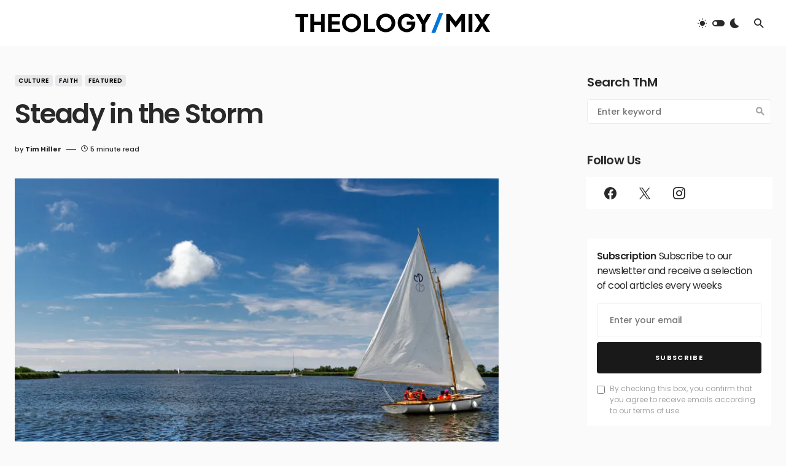

--- FILE ---
content_type: text/html; charset=UTF-8
request_url: https://theologymix.com/culture/steady-in-the-storm/
body_size: 25618
content:
<!doctype html>
<html lang="en-US">
<head><meta name="google-adsense-account" content="ca-pub-6141972519759925">
	<meta charset="UTF-8" />
	<meta name="viewport" content="width=device-width, initial-scale=1" />
	<link rel="profile" href="https://gmpg.org/xfn/11" />
	<meta name='robots' content='index, follow, max-image-preview:large, max-snippet:-1, max-video-preview:-1' />
	<style>img:is([sizes="auto" i], [sizes^="auto," i]) { contain-intrinsic-size: 3000px 1500px }</style>
	
	<!-- This site is optimized with the Yoast SEO plugin v26.7 - https://yoast.com/wordpress/plugins/seo/ -->
	<title>Steady in the Storm - Theology Mix</title>
	<meta name="description" content="Steady, even-keeled leadership is simply about being “faithful to the things you have been taught” in any and every situation." />
	<link rel="canonical" href="https://theologymix.com/culture/steady-in-the-storm/" />
	<meta property="og:locale" content="en_US" />
	<meta property="og:type" content="article" />
	<meta property="og:title" content="Steady in the Storm - Theology Mix" />
	<meta property="og:description" content="Steady, even-keeled leadership is simply about being “faithful to the things you have been taught” in any and every situation." />
	<meta property="og:url" content="https://theologymix.com/culture/steady-in-the-storm/" />
	<meta property="og:site_name" content="Theology Mix" />
	<meta property="article:author" content="https://www.facebook.com/profile.php?id=100007487508582" />
	<meta property="article:published_time" content="2017-11-07T18:00:22+00:00" />
	<meta property="article:modified_time" content="2017-11-07T18:54:11+00:00" />
	<meta property="og:image" content="https://i0.wp.com/theologymix.com/wp-content/uploads/2015/07/sailboat.jpg?fit=1050%2C591&ssl=1" />
	<meta property="og:image:width" content="1050" />
	<meta property="og:image:height" content="591" />
	<meta property="og:image:type" content="image/jpeg" />
	<meta name="author" content="Tim Hiller" />
	<meta name="twitter:card" content="summary_large_image" />
	<meta name="twitter:creator" content="@timhiller3" />
	<meta name="twitter:label1" content="Written by" />
	<meta name="twitter:data1" content="Tim Hiller" />
	<meta name="twitter:label2" content="Est. reading time" />
	<meta name="twitter:data2" content="5 minutes" />
	<script type="application/ld+json" class="yoast-schema-graph">{"@context":"https://schema.org","@graph":[{"@type":"Article","@id":"https://theologymix.com/culture/steady-in-the-storm/#article","isPartOf":{"@id":"https://theologymix.com/culture/steady-in-the-storm/"},"author":{"name":"Tim Hiller","@id":"https://theologymix.com/#/schema/person/0d07e6f5ed5049447cfa72a66a461fa0"},"headline":"Steady in the Storm","datePublished":"2017-11-07T18:00:22+00:00","dateModified":"2017-11-07T18:54:11+00:00","mainEntityOfPage":{"@id":"https://theologymix.com/culture/steady-in-the-storm/"},"wordCount":1113,"commentCount":0,"image":{"@id":"https://theologymix.com/culture/steady-in-the-storm/#primaryimage"},"thumbnailUrl":"https://i0.wp.com/theologymix.com/wp-content/uploads/2015/07/sailboat.jpg?fit=1050%2C591&ssl=1","keywords":["Change","leadership","Purpose","service"],"articleSection":["Culture","Faith","Featured"],"inLanguage":"en-US","potentialAction":[{"@type":"CommentAction","name":"Comment","target":["https://theologymix.com/culture/steady-in-the-storm/#respond"]}]},{"@type":"WebPage","@id":"https://theologymix.com/culture/steady-in-the-storm/","url":"https://theologymix.com/culture/steady-in-the-storm/","name":"Steady in the Storm - Theology Mix","isPartOf":{"@id":"https://theologymix.com/#website"},"primaryImageOfPage":{"@id":"https://theologymix.com/culture/steady-in-the-storm/#primaryimage"},"image":{"@id":"https://theologymix.com/culture/steady-in-the-storm/#primaryimage"},"thumbnailUrl":"https://i0.wp.com/theologymix.com/wp-content/uploads/2015/07/sailboat.jpg?fit=1050%2C591&ssl=1","datePublished":"2017-11-07T18:00:22+00:00","dateModified":"2017-11-07T18:54:11+00:00","author":{"@id":"https://theologymix.com/#/schema/person/0d07e6f5ed5049447cfa72a66a461fa0"},"description":"Steady, even-keeled leadership is simply about being “faithful to the things you have been taught” in any and every situation.","breadcrumb":{"@id":"https://theologymix.com/culture/steady-in-the-storm/#breadcrumb"},"inLanguage":"en-US","potentialAction":[{"@type":"ReadAction","target":["https://theologymix.com/culture/steady-in-the-storm/"]}]},{"@type":"ImageObject","inLanguage":"en-US","@id":"https://theologymix.com/culture/steady-in-the-storm/#primaryimage","url":"https://i0.wp.com/theologymix.com/wp-content/uploads/2015/07/sailboat.jpg?fit=1050%2C591&ssl=1","contentUrl":"https://i0.wp.com/theologymix.com/wp-content/uploads/2015/07/sailboat.jpg?fit=1050%2C591&ssl=1","width":1050,"height":591,"caption":"leadership"},{"@type":"BreadcrumbList","@id":"https://theologymix.com/culture/steady-in-the-storm/#breadcrumb","itemListElement":[{"@type":"ListItem","position":1,"name":"Home","item":"https://theologymix.com/"},{"@type":"ListItem","position":2,"name":"Latest at ThM","item":"https://theologymix.com/latest/"},{"@type":"ListItem","position":3,"name":"Steady in the Storm"}]},{"@type":"WebSite","@id":"https://theologymix.com/#website","url":"https://theologymix.com/","name":"Theology Mix","description":"Where Culture and Theology Mix","potentialAction":[{"@type":"SearchAction","target":{"@type":"EntryPoint","urlTemplate":"https://theologymix.com/?s={search_term_string}"},"query-input":{"@type":"PropertyValueSpecification","valueRequired":true,"valueName":"search_term_string"}}],"inLanguage":"en-US"},{"@type":"Person","@id":"https://theologymix.com/#/schema/person/0d07e6f5ed5049447cfa72a66a461fa0","name":"Tim Hiller","image":{"@type":"ImageObject","inLanguage":"en-US","@id":"https://theologymix.com/#/schema/person/image/","url":"https://theologymix.com/wp-content/uploads/2017/02/timhiller-thm-96x96.jpg","contentUrl":"https://theologymix.com/wp-content/uploads/2017/02/timhiller-thm-96x96.jpg","caption":"Tim Hiller"},"description":"From his earliest days, Tim Hiller’s story consisted of three things: A boy, a ball, and a dream. The boy with a ball began chasing his dream by dodging imaginary defenders in his parents’ backyard and cutting out pictures from Sports Illustrated for Kids magazine. The pursuit of his dream continued through the ranks and record books of the Orrville High School and Western Michigan University football programs, where Tim re-wrote the standards in virtually every major passing category. And his dream culminated in the National Football League, where Tim spent time with four teams, primarily the Indianapolis Colts. Today, Tim is the author of the book Strive, a nationally recognized speaker, and the co-founder of Next Level Performance, which builds leadership and character in student-athletes through the sports they play. Tim and his wife Michelle and son Daniel reside in Kalamazoo, Michigan. To learn more about Tim and his work, visit timhiller.com or follow him at @timhiller3.","sameAs":["http://timhiller.com/","https://www.facebook.com/profile.php?id=100007487508582","https://www.instagram.com/timhiller3/","https://x.com/timhiller3"],"url":"https://theologymix.com/author/timhiller/"}]}</script>
	<!-- / Yoast SEO plugin. -->


<link rel='dns-prefetch' href='//www.googletagmanager.com' />
<link rel='dns-prefetch' href='//stats.wp.com' />
<link rel='dns-prefetch' href='//fonts.googleapis.com' />
<link rel='dns-prefetch' href='//pagead2.googlesyndication.com' />
<link rel='preconnect' href='//i0.wp.com' />
<link href='https://fonts.gstatic.com' crossorigin rel='preconnect' />
<link rel='preconnect' href='//c0.wp.com' />
			<link rel="preload" href="https://theologymix.com/wp-content/plugins/canvas/assets/fonts/canvas-icons.woff" as="font" type="font/woff" crossorigin>
					<!-- This site uses the Google Analytics by MonsterInsights plugin v9.11.1 - Using Analytics tracking - https://www.monsterinsights.com/ -->
							<script src="//www.googletagmanager.com/gtag/js?id=G-XGEKN8L41H"  data-cfasync="false" data-wpfc-render="false" async></script>
			<script data-cfasync="false" data-wpfc-render="false">
				var mi_version = '9.11.1';
				var mi_track_user = true;
				var mi_no_track_reason = '';
								var MonsterInsightsDefaultLocations = {"page_location":"https:\/\/theologymix.com\/culture\/steady-in-the-storm\/"};
								if ( typeof MonsterInsightsPrivacyGuardFilter === 'function' ) {
					var MonsterInsightsLocations = (typeof MonsterInsightsExcludeQuery === 'object') ? MonsterInsightsPrivacyGuardFilter( MonsterInsightsExcludeQuery ) : MonsterInsightsPrivacyGuardFilter( MonsterInsightsDefaultLocations );
				} else {
					var MonsterInsightsLocations = (typeof MonsterInsightsExcludeQuery === 'object') ? MonsterInsightsExcludeQuery : MonsterInsightsDefaultLocations;
				}

								var disableStrs = [
										'ga-disable-G-XGEKN8L41H',
									];

				/* Function to detect opted out users */
				function __gtagTrackerIsOptedOut() {
					for (var index = 0; index < disableStrs.length; index++) {
						if (document.cookie.indexOf(disableStrs[index] + '=true') > -1) {
							return true;
						}
					}

					return false;
				}

				/* Disable tracking if the opt-out cookie exists. */
				if (__gtagTrackerIsOptedOut()) {
					for (var index = 0; index < disableStrs.length; index++) {
						window[disableStrs[index]] = true;
					}
				}

				/* Opt-out function */
				function __gtagTrackerOptout() {
					for (var index = 0; index < disableStrs.length; index++) {
						document.cookie = disableStrs[index] + '=true; expires=Thu, 31 Dec 2099 23:59:59 UTC; path=/';
						window[disableStrs[index]] = true;
					}
				}

				if ('undefined' === typeof gaOptout) {
					function gaOptout() {
						__gtagTrackerOptout();
					}
				}
								window.dataLayer = window.dataLayer || [];

				window.MonsterInsightsDualTracker = {
					helpers: {},
					trackers: {},
				};
				if (mi_track_user) {
					function __gtagDataLayer() {
						dataLayer.push(arguments);
					}

					function __gtagTracker(type, name, parameters) {
						if (!parameters) {
							parameters = {};
						}

						if (parameters.send_to) {
							__gtagDataLayer.apply(null, arguments);
							return;
						}

						if (type === 'event') {
														parameters.send_to = monsterinsights_frontend.v4_id;
							var hookName = name;
							if (typeof parameters['event_category'] !== 'undefined') {
								hookName = parameters['event_category'] + ':' + name;
							}

							if (typeof MonsterInsightsDualTracker.trackers[hookName] !== 'undefined') {
								MonsterInsightsDualTracker.trackers[hookName](parameters);
							} else {
								__gtagDataLayer('event', name, parameters);
							}
							
						} else {
							__gtagDataLayer.apply(null, arguments);
						}
					}

					__gtagTracker('js', new Date());
					__gtagTracker('set', {
						'developer_id.dZGIzZG': true,
											});
					if ( MonsterInsightsLocations.page_location ) {
						__gtagTracker('set', MonsterInsightsLocations);
					}
										__gtagTracker('config', 'G-XGEKN8L41H', {"forceSSL":"true","link_attribution":"true"} );
										window.gtag = __gtagTracker;										(function () {
						/* https://developers.google.com/analytics/devguides/collection/analyticsjs/ */
						/* ga and __gaTracker compatibility shim. */
						var noopfn = function () {
							return null;
						};
						var newtracker = function () {
							return new Tracker();
						};
						var Tracker = function () {
							return null;
						};
						var p = Tracker.prototype;
						p.get = noopfn;
						p.set = noopfn;
						p.send = function () {
							var args = Array.prototype.slice.call(arguments);
							args.unshift('send');
							__gaTracker.apply(null, args);
						};
						var __gaTracker = function () {
							var len = arguments.length;
							if (len === 0) {
								return;
							}
							var f = arguments[len - 1];
							if (typeof f !== 'object' || f === null || typeof f.hitCallback !== 'function') {
								if ('send' === arguments[0]) {
									var hitConverted, hitObject = false, action;
									if ('event' === arguments[1]) {
										if ('undefined' !== typeof arguments[3]) {
											hitObject = {
												'eventAction': arguments[3],
												'eventCategory': arguments[2],
												'eventLabel': arguments[4],
												'value': arguments[5] ? arguments[5] : 1,
											}
										}
									}
									if ('pageview' === arguments[1]) {
										if ('undefined' !== typeof arguments[2]) {
											hitObject = {
												'eventAction': 'page_view',
												'page_path': arguments[2],
											}
										}
									}
									if (typeof arguments[2] === 'object') {
										hitObject = arguments[2];
									}
									if (typeof arguments[5] === 'object') {
										Object.assign(hitObject, arguments[5]);
									}
									if ('undefined' !== typeof arguments[1].hitType) {
										hitObject = arguments[1];
										if ('pageview' === hitObject.hitType) {
											hitObject.eventAction = 'page_view';
										}
									}
									if (hitObject) {
										action = 'timing' === arguments[1].hitType ? 'timing_complete' : hitObject.eventAction;
										hitConverted = mapArgs(hitObject);
										__gtagTracker('event', action, hitConverted);
									}
								}
								return;
							}

							function mapArgs(args) {
								var arg, hit = {};
								var gaMap = {
									'eventCategory': 'event_category',
									'eventAction': 'event_action',
									'eventLabel': 'event_label',
									'eventValue': 'event_value',
									'nonInteraction': 'non_interaction',
									'timingCategory': 'event_category',
									'timingVar': 'name',
									'timingValue': 'value',
									'timingLabel': 'event_label',
									'page': 'page_path',
									'location': 'page_location',
									'title': 'page_title',
									'referrer' : 'page_referrer',
								};
								for (arg in args) {
																		if (!(!args.hasOwnProperty(arg) || !gaMap.hasOwnProperty(arg))) {
										hit[gaMap[arg]] = args[arg];
									} else {
										hit[arg] = args[arg];
									}
								}
								return hit;
							}

							try {
								f.hitCallback();
							} catch (ex) {
							}
						};
						__gaTracker.create = newtracker;
						__gaTracker.getByName = newtracker;
						__gaTracker.getAll = function () {
							return [];
						};
						__gaTracker.remove = noopfn;
						__gaTracker.loaded = true;
						window['__gaTracker'] = __gaTracker;
					})();
									} else {
										console.log("");
					(function () {
						function __gtagTracker() {
							return null;
						}

						window['__gtagTracker'] = __gtagTracker;
						window['gtag'] = __gtagTracker;
					})();
									}
			</script>
							<!-- / Google Analytics by MonsterInsights -->
		<script>
window._wpemojiSettings = {"baseUrl":"https:\/\/s.w.org\/images\/core\/emoji\/16.0.1\/72x72\/","ext":".png","svgUrl":"https:\/\/s.w.org\/images\/core\/emoji\/16.0.1\/svg\/","svgExt":".svg","source":{"concatemoji":"https:\/\/theologymix.com\/wp-includes\/js\/wp-emoji-release.min.js?ver=6.8.3"}};
/*! This file is auto-generated */
!function(s,n){var o,i,e;function c(e){try{var t={supportTests:e,timestamp:(new Date).valueOf()};sessionStorage.setItem(o,JSON.stringify(t))}catch(e){}}function p(e,t,n){e.clearRect(0,0,e.canvas.width,e.canvas.height),e.fillText(t,0,0);var t=new Uint32Array(e.getImageData(0,0,e.canvas.width,e.canvas.height).data),a=(e.clearRect(0,0,e.canvas.width,e.canvas.height),e.fillText(n,0,0),new Uint32Array(e.getImageData(0,0,e.canvas.width,e.canvas.height).data));return t.every(function(e,t){return e===a[t]})}function u(e,t){e.clearRect(0,0,e.canvas.width,e.canvas.height),e.fillText(t,0,0);for(var n=e.getImageData(16,16,1,1),a=0;a<n.data.length;a++)if(0!==n.data[a])return!1;return!0}function f(e,t,n,a){switch(t){case"flag":return n(e,"\ud83c\udff3\ufe0f\u200d\u26a7\ufe0f","\ud83c\udff3\ufe0f\u200b\u26a7\ufe0f")?!1:!n(e,"\ud83c\udde8\ud83c\uddf6","\ud83c\udde8\u200b\ud83c\uddf6")&&!n(e,"\ud83c\udff4\udb40\udc67\udb40\udc62\udb40\udc65\udb40\udc6e\udb40\udc67\udb40\udc7f","\ud83c\udff4\u200b\udb40\udc67\u200b\udb40\udc62\u200b\udb40\udc65\u200b\udb40\udc6e\u200b\udb40\udc67\u200b\udb40\udc7f");case"emoji":return!a(e,"\ud83e\udedf")}return!1}function g(e,t,n,a){var r="undefined"!=typeof WorkerGlobalScope&&self instanceof WorkerGlobalScope?new OffscreenCanvas(300,150):s.createElement("canvas"),o=r.getContext("2d",{willReadFrequently:!0}),i=(o.textBaseline="top",o.font="600 32px Arial",{});return e.forEach(function(e){i[e]=t(o,e,n,a)}),i}function t(e){var t=s.createElement("script");t.src=e,t.defer=!0,s.head.appendChild(t)}"undefined"!=typeof Promise&&(o="wpEmojiSettingsSupports",i=["flag","emoji"],n.supports={everything:!0,everythingExceptFlag:!0},e=new Promise(function(e){s.addEventListener("DOMContentLoaded",e,{once:!0})}),new Promise(function(t){var n=function(){try{var e=JSON.parse(sessionStorage.getItem(o));if("object"==typeof e&&"number"==typeof e.timestamp&&(new Date).valueOf()<e.timestamp+604800&&"object"==typeof e.supportTests)return e.supportTests}catch(e){}return null}();if(!n){if("undefined"!=typeof Worker&&"undefined"!=typeof OffscreenCanvas&&"undefined"!=typeof URL&&URL.createObjectURL&&"undefined"!=typeof Blob)try{var e="postMessage("+g.toString()+"("+[JSON.stringify(i),f.toString(),p.toString(),u.toString()].join(",")+"));",a=new Blob([e],{type:"text/javascript"}),r=new Worker(URL.createObjectURL(a),{name:"wpTestEmojiSupports"});return void(r.onmessage=function(e){c(n=e.data),r.terminate(),t(n)})}catch(e){}c(n=g(i,f,p,u))}t(n)}).then(function(e){for(var t in e)n.supports[t]=e[t],n.supports.everything=n.supports.everything&&n.supports[t],"flag"!==t&&(n.supports.everythingExceptFlag=n.supports.everythingExceptFlag&&n.supports[t]);n.supports.everythingExceptFlag=n.supports.everythingExceptFlag&&!n.supports.flag,n.DOMReady=!1,n.readyCallback=function(){n.DOMReady=!0}}).then(function(){return e}).then(function(){var e;n.supports.everything||(n.readyCallback(),(e=n.source||{}).concatemoji?t(e.concatemoji):e.wpemoji&&e.twemoji&&(t(e.twemoji),t(e.wpemoji)))}))}((window,document),window._wpemojiSettings);
</script>
<link rel='stylesheet' id='canvas-css' href='https://theologymix.com/wp-content/plugins/canvas/assets/css/canvas.css?ver=2.5.1' media='all' />
<link rel='alternate stylesheet' id='powerkit-icons-css' href='https://theologymix.com/wp-content/plugins/powerkit/assets/fonts/powerkit-icons.woff?ver=3.0.4' as='font' type='font/wof' crossorigin />
<link rel='stylesheet' id='powerkit-css' href='https://theologymix.com/wp-content/plugins/powerkit/assets/css/powerkit.css?ver=3.0.4' media='all' />
<style id='wp-emoji-styles-inline-css'>

	img.wp-smiley, img.emoji {
		display: inline !important;
		border: none !important;
		box-shadow: none !important;
		height: 1em !important;
		width: 1em !important;
		margin: 0 0.07em !important;
		vertical-align: -0.1em !important;
		background: none !important;
		padding: 0 !important;
	}
</style>
<link rel='stylesheet' id='wp-block-library-css' href='https://c0.wp.com/c/6.8.3/wp-includes/css/dist/block-library/style.min.css' media='all' />
<style id='classic-theme-styles-inline-css'>
/*! This file is auto-generated */
.wp-block-button__link{color:#fff;background-color:#32373c;border-radius:9999px;box-shadow:none;text-decoration:none;padding:calc(.667em + 2px) calc(1.333em + 2px);font-size:1.125em}.wp-block-file__button{background:#32373c;color:#fff;text-decoration:none}
</style>
<link rel='stylesheet' id='mediaelement-css' href='https://c0.wp.com/c/6.8.3/wp-includes/js/mediaelement/mediaelementplayer-legacy.min.css' media='all' />
<link rel='stylesheet' id='wp-mediaelement-css' href='https://c0.wp.com/c/6.8.3/wp-includes/js/mediaelement/wp-mediaelement.min.css' media='all' />
<style id='jetpack-sharing-buttons-style-inline-css'>
.jetpack-sharing-buttons__services-list{display:flex;flex-direction:row;flex-wrap:wrap;gap:0;list-style-type:none;margin:5px;padding:0}.jetpack-sharing-buttons__services-list.has-small-icon-size{font-size:12px}.jetpack-sharing-buttons__services-list.has-normal-icon-size{font-size:16px}.jetpack-sharing-buttons__services-list.has-large-icon-size{font-size:24px}.jetpack-sharing-buttons__services-list.has-huge-icon-size{font-size:36px}@media print{.jetpack-sharing-buttons__services-list{display:none!important}}.editor-styles-wrapper .wp-block-jetpack-sharing-buttons{gap:0;padding-inline-start:0}ul.jetpack-sharing-buttons__services-list.has-background{padding:1.25em 2.375em}
</style>
<link rel='stylesheet' id='canvas-block-alert-style-css' href='https://theologymix.com/wp-content/plugins/canvas/components/basic-elements/block-alert/block.css?ver=1750168539' media='all' />
<link rel='stylesheet' id='canvas-block-progress-style-css' href='https://theologymix.com/wp-content/plugins/canvas/components/basic-elements/block-progress/block.css?ver=1750168539' media='all' />
<link rel='stylesheet' id='canvas-block-collapsibles-style-css' href='https://theologymix.com/wp-content/plugins/canvas/components/basic-elements/block-collapsibles/block.css?ver=1750168539' media='all' />
<link rel='stylesheet' id='canvas-block-tabs-style-css' href='https://theologymix.com/wp-content/plugins/canvas/components/basic-elements/block-tabs/block.css?ver=1750168539' media='all' />
<link rel='stylesheet' id='canvas-block-section-heading-style-css' href='https://theologymix.com/wp-content/plugins/canvas/components/basic-elements/block-section-heading/block.css?ver=1750168539' media='all' />
<link rel='stylesheet' id='canvas-block-row-style-css' href='https://theologymix.com/wp-content/plugins/canvas/components/layout-blocks/block-row/block-row.css?ver=1750168539' media='all' />
<link rel='stylesheet' id='canvas-justified-gallery-block-style-css' href='https://theologymix.com/wp-content/plugins/canvas/components/justified-gallery/block/block-justified-gallery.css?ver=1750168539' media='all' />
<link rel='stylesheet' id='canvas-slider-gallery-block-style-css' href='https://theologymix.com/wp-content/plugins/canvas/components/slider-gallery/block/block-slider-gallery.css?ver=1750168539' media='all' />
<style id='powerpress-player-block-style-inline-css'>


</style>
<link rel='stylesheet' id='canvas-block-posts-sidebar-css' href='https://theologymix.com/wp-content/plugins/canvas/components/posts/block-posts-sidebar/block-posts-sidebar.css?ver=1750168539' media='all' />
<style id='global-styles-inline-css'>
:root{--wp--preset--aspect-ratio--square: 1;--wp--preset--aspect-ratio--4-3: 4/3;--wp--preset--aspect-ratio--3-4: 3/4;--wp--preset--aspect-ratio--3-2: 3/2;--wp--preset--aspect-ratio--2-3: 2/3;--wp--preset--aspect-ratio--16-9: 16/9;--wp--preset--aspect-ratio--9-16: 9/16;--wp--preset--color--black: #000000;--wp--preset--color--cyan-bluish-gray: #abb8c3;--wp--preset--color--white: #FFFFFF;--wp--preset--color--pale-pink: #f78da7;--wp--preset--color--vivid-red: #cf2e2e;--wp--preset--color--luminous-vivid-orange: #ff6900;--wp--preset--color--luminous-vivid-amber: #fcb900;--wp--preset--color--light-green-cyan: #7bdcb5;--wp--preset--color--vivid-green-cyan: #00d084;--wp--preset--color--pale-cyan-blue: #8ed1fc;--wp--preset--color--vivid-cyan-blue: #0693e3;--wp--preset--color--vivid-purple: #9b51e0;--wp--preset--color--blue: #1830cc;--wp--preset--color--green: #03a988;--wp--preset--color--orange: #FFBC49;--wp--preset--color--red: #fb0d48;--wp--preset--color--secondary-bg: #f8f3ee;--wp--preset--color--accent-bg: #ddefe9;--wp--preset--color--secondary: #a3a3a3;--wp--preset--color--primary: #292929;--wp--preset--color--gray-50: #f8f9fa;--wp--preset--color--gray-100: #f8f9fb;--wp--preset--color--gray-200: #e9ecef;--wp--preset--color--gray-300: #dee2e6;--wp--preset--gradient--vivid-cyan-blue-to-vivid-purple: linear-gradient(135deg,rgba(6,147,227,1) 0%,rgb(155,81,224) 100%);--wp--preset--gradient--light-green-cyan-to-vivid-green-cyan: linear-gradient(135deg,rgb(122,220,180) 0%,rgb(0,208,130) 100%);--wp--preset--gradient--luminous-vivid-amber-to-luminous-vivid-orange: linear-gradient(135deg,rgba(252,185,0,1) 0%,rgba(255,105,0,1) 100%);--wp--preset--gradient--luminous-vivid-orange-to-vivid-red: linear-gradient(135deg,rgba(255,105,0,1) 0%,rgb(207,46,46) 100%);--wp--preset--gradient--very-light-gray-to-cyan-bluish-gray: linear-gradient(135deg,rgb(238,238,238) 0%,rgb(169,184,195) 100%);--wp--preset--gradient--cool-to-warm-spectrum: linear-gradient(135deg,rgb(74,234,220) 0%,rgb(151,120,209) 20%,rgb(207,42,186) 40%,rgb(238,44,130) 60%,rgb(251,105,98) 80%,rgb(254,248,76) 100%);--wp--preset--gradient--blush-light-purple: linear-gradient(135deg,rgb(255,206,236) 0%,rgb(152,150,240) 100%);--wp--preset--gradient--blush-bordeaux: linear-gradient(135deg,rgb(254,205,165) 0%,rgb(254,45,45) 50%,rgb(107,0,62) 100%);--wp--preset--gradient--luminous-dusk: linear-gradient(135deg,rgb(255,203,112) 0%,rgb(199,81,192) 50%,rgb(65,88,208) 100%);--wp--preset--gradient--pale-ocean: linear-gradient(135deg,rgb(255,245,203) 0%,rgb(182,227,212) 50%,rgb(51,167,181) 100%);--wp--preset--gradient--electric-grass: linear-gradient(135deg,rgb(202,248,128) 0%,rgb(113,206,126) 100%);--wp--preset--gradient--midnight: linear-gradient(135deg,rgb(2,3,129) 0%,rgb(40,116,252) 100%);--wp--preset--font-size--small: 13px;--wp--preset--font-size--medium: 20px;--wp--preset--font-size--large: 36px;--wp--preset--font-size--x-large: 42px;--wp--preset--font-size--regular: 16px;--wp--preset--font-size--huge: 48px;--wp--preset--spacing--20: 0.44rem;--wp--preset--spacing--30: 0.67rem;--wp--preset--spacing--40: 1rem;--wp--preset--spacing--50: 1.5rem;--wp--preset--spacing--60: 2.25rem;--wp--preset--spacing--70: 3.38rem;--wp--preset--spacing--80: 5.06rem;--wp--preset--shadow--natural: 6px 6px 9px rgba(0, 0, 0, 0.2);--wp--preset--shadow--deep: 12px 12px 50px rgba(0, 0, 0, 0.4);--wp--preset--shadow--sharp: 6px 6px 0px rgba(0, 0, 0, 0.2);--wp--preset--shadow--outlined: 6px 6px 0px -3px rgba(255, 255, 255, 1), 6px 6px rgba(0, 0, 0, 1);--wp--preset--shadow--crisp: 6px 6px 0px rgba(0, 0, 0, 1);}:where(.is-layout-flex){gap: 0.5em;}:where(.is-layout-grid){gap: 0.5em;}body .is-layout-flex{display: flex;}.is-layout-flex{flex-wrap: wrap;align-items: center;}.is-layout-flex > :is(*, div){margin: 0;}body .is-layout-grid{display: grid;}.is-layout-grid > :is(*, div){margin: 0;}:where(.wp-block-columns.is-layout-flex){gap: 2em;}:where(.wp-block-columns.is-layout-grid){gap: 2em;}:where(.wp-block-post-template.is-layout-flex){gap: 1.25em;}:where(.wp-block-post-template.is-layout-grid){gap: 1.25em;}.has-black-color{color: var(--wp--preset--color--black) !important;}.has-cyan-bluish-gray-color{color: var(--wp--preset--color--cyan-bluish-gray) !important;}.has-white-color{color: var(--wp--preset--color--white) !important;}.has-pale-pink-color{color: var(--wp--preset--color--pale-pink) !important;}.has-vivid-red-color{color: var(--wp--preset--color--vivid-red) !important;}.has-luminous-vivid-orange-color{color: var(--wp--preset--color--luminous-vivid-orange) !important;}.has-luminous-vivid-amber-color{color: var(--wp--preset--color--luminous-vivid-amber) !important;}.has-light-green-cyan-color{color: var(--wp--preset--color--light-green-cyan) !important;}.has-vivid-green-cyan-color{color: var(--wp--preset--color--vivid-green-cyan) !important;}.has-pale-cyan-blue-color{color: var(--wp--preset--color--pale-cyan-blue) !important;}.has-vivid-cyan-blue-color{color: var(--wp--preset--color--vivid-cyan-blue) !important;}.has-vivid-purple-color{color: var(--wp--preset--color--vivid-purple) !important;}.has-black-background-color{background-color: var(--wp--preset--color--black) !important;}.has-cyan-bluish-gray-background-color{background-color: var(--wp--preset--color--cyan-bluish-gray) !important;}.has-white-background-color{background-color: var(--wp--preset--color--white) !important;}.has-pale-pink-background-color{background-color: var(--wp--preset--color--pale-pink) !important;}.has-vivid-red-background-color{background-color: var(--wp--preset--color--vivid-red) !important;}.has-luminous-vivid-orange-background-color{background-color: var(--wp--preset--color--luminous-vivid-orange) !important;}.has-luminous-vivid-amber-background-color{background-color: var(--wp--preset--color--luminous-vivid-amber) !important;}.has-light-green-cyan-background-color{background-color: var(--wp--preset--color--light-green-cyan) !important;}.has-vivid-green-cyan-background-color{background-color: var(--wp--preset--color--vivid-green-cyan) !important;}.has-pale-cyan-blue-background-color{background-color: var(--wp--preset--color--pale-cyan-blue) !important;}.has-vivid-cyan-blue-background-color{background-color: var(--wp--preset--color--vivid-cyan-blue) !important;}.has-vivid-purple-background-color{background-color: var(--wp--preset--color--vivid-purple) !important;}.has-black-border-color{border-color: var(--wp--preset--color--black) !important;}.has-cyan-bluish-gray-border-color{border-color: var(--wp--preset--color--cyan-bluish-gray) !important;}.has-white-border-color{border-color: var(--wp--preset--color--white) !important;}.has-pale-pink-border-color{border-color: var(--wp--preset--color--pale-pink) !important;}.has-vivid-red-border-color{border-color: var(--wp--preset--color--vivid-red) !important;}.has-luminous-vivid-orange-border-color{border-color: var(--wp--preset--color--luminous-vivid-orange) !important;}.has-luminous-vivid-amber-border-color{border-color: var(--wp--preset--color--luminous-vivid-amber) !important;}.has-light-green-cyan-border-color{border-color: var(--wp--preset--color--light-green-cyan) !important;}.has-vivid-green-cyan-border-color{border-color: var(--wp--preset--color--vivid-green-cyan) !important;}.has-pale-cyan-blue-border-color{border-color: var(--wp--preset--color--pale-cyan-blue) !important;}.has-vivid-cyan-blue-border-color{border-color: var(--wp--preset--color--vivid-cyan-blue) !important;}.has-vivid-purple-border-color{border-color: var(--wp--preset--color--vivid-purple) !important;}.has-vivid-cyan-blue-to-vivid-purple-gradient-background{background: var(--wp--preset--gradient--vivid-cyan-blue-to-vivid-purple) !important;}.has-light-green-cyan-to-vivid-green-cyan-gradient-background{background: var(--wp--preset--gradient--light-green-cyan-to-vivid-green-cyan) !important;}.has-luminous-vivid-amber-to-luminous-vivid-orange-gradient-background{background: var(--wp--preset--gradient--luminous-vivid-amber-to-luminous-vivid-orange) !important;}.has-luminous-vivid-orange-to-vivid-red-gradient-background{background: var(--wp--preset--gradient--luminous-vivid-orange-to-vivid-red) !important;}.has-very-light-gray-to-cyan-bluish-gray-gradient-background{background: var(--wp--preset--gradient--very-light-gray-to-cyan-bluish-gray) !important;}.has-cool-to-warm-spectrum-gradient-background{background: var(--wp--preset--gradient--cool-to-warm-spectrum) !important;}.has-blush-light-purple-gradient-background{background: var(--wp--preset--gradient--blush-light-purple) !important;}.has-blush-bordeaux-gradient-background{background: var(--wp--preset--gradient--blush-bordeaux) !important;}.has-luminous-dusk-gradient-background{background: var(--wp--preset--gradient--luminous-dusk) !important;}.has-pale-ocean-gradient-background{background: var(--wp--preset--gradient--pale-ocean) !important;}.has-electric-grass-gradient-background{background: var(--wp--preset--gradient--electric-grass) !important;}.has-midnight-gradient-background{background: var(--wp--preset--gradient--midnight) !important;}.has-small-font-size{font-size: var(--wp--preset--font-size--small) !important;}.has-medium-font-size{font-size: var(--wp--preset--font-size--medium) !important;}.has-large-font-size{font-size: var(--wp--preset--font-size--large) !important;}.has-x-large-font-size{font-size: var(--wp--preset--font-size--x-large) !important;}
:where(.wp-block-post-template.is-layout-flex){gap: 1.25em;}:where(.wp-block-post-template.is-layout-grid){gap: 1.25em;}
:where(.wp-block-columns.is-layout-flex){gap: 2em;}:where(.wp-block-columns.is-layout-grid){gap: 2em;}
:root :where(.wp-block-pullquote){font-size: 1.5em;line-height: 1.6;}
</style>
<link rel='stylesheet' id='absolute-reviews-css' href='https://theologymix.com/wp-content/plugins/absolute-reviews/public/css/absolute-reviews-public.css?ver=1.1.6' media='all' />
<link rel='stylesheet' id='advanced-popups-css' href='https://theologymix.com/wp-content/plugins/advanced-popups/public/css/advanced-popups-public.css?ver=1.2.2' media='all' />
<link rel='stylesheet' id='canvas-block-heading-style-css' href='https://theologymix.com/wp-content/plugins/canvas/components/content-formatting/block-heading/block.css?ver=1750168539' media='all' />
<link rel='stylesheet' id='canvas-block-list-style-css' href='https://theologymix.com/wp-content/plugins/canvas/components/content-formatting/block-list/block.css?ver=1750168539' media='all' />
<link rel='stylesheet' id='canvas-block-paragraph-style-css' href='https://theologymix.com/wp-content/plugins/canvas/components/content-formatting/block-paragraph/block.css?ver=1750168539' media='all' />
<link rel='stylesheet' id='canvas-block-separator-style-css' href='https://theologymix.com/wp-content/plugins/canvas/components/content-formatting/block-separator/block.css?ver=1750168539' media='all' />
<link rel='stylesheet' id='canvas-block-group-style-css' href='https://theologymix.com/wp-content/plugins/canvas/components/basic-elements/block-group/block.css?ver=1750168539' media='all' />
<link rel='stylesheet' id='canvas-block-cover-style-css' href='https://theologymix.com/wp-content/plugins/canvas/components/basic-elements/block-cover/block.css?ver=1750168539' media='all' />
<link rel='stylesheet' id='gdpr-css' href='https://theologymix.com/wp-content/plugins/gdpr/dist/css/public.css?ver=2.1.2' media='all' />
<link rel='stylesheet' id='popupally-style-css' href='https://theologymix.com/wp-content/popupally-scripts/1-popupally-style.css?ver=2.1.6.3' media='all' />
<link rel='stylesheet' id='powerkit-author-box-css' href='https://theologymix.com/wp-content/plugins/powerkit/modules/author-box/public/css/public-powerkit-author-box.css?ver=3.0.4' media='all' />
<link rel='stylesheet' id='powerkit-basic-elements-css' href='https://theologymix.com/wp-content/plugins/powerkit/modules/basic-elements/public/css/public-powerkit-basic-elements.css?ver=3.0.4' media='screen' />
<link rel='stylesheet' id='powerkit-coming-soon-css' href='https://theologymix.com/wp-content/plugins/powerkit/modules/coming-soon/public/css/public-powerkit-coming-soon.css?ver=3.0.4' media='all' />
<link rel='stylesheet' id='powerkit-content-formatting-css' href='https://theologymix.com/wp-content/plugins/powerkit/modules/content-formatting/public/css/public-powerkit-content-formatting.css?ver=3.0.4' media='all' />
<link rel='stylesheet' id='powerkit-сontributors-css' href='https://theologymix.com/wp-content/plugins/powerkit/modules/contributors/public/css/public-powerkit-contributors.css?ver=3.0.4' media='all' />
<link rel='stylesheet' id='powerkit-facebook-css' href='https://theologymix.com/wp-content/plugins/powerkit/modules/facebook/public/css/public-powerkit-facebook.css?ver=3.0.4' media='all' />
<link rel='stylesheet' id='powerkit-featured-categories-css' href='https://theologymix.com/wp-content/plugins/powerkit/modules/featured-categories/public/css/public-powerkit-featured-categories.css?ver=3.0.4' media='all' />
<link rel='stylesheet' id='powerkit-inline-posts-css' href='https://theologymix.com/wp-content/plugins/powerkit/modules/inline-posts/public/css/public-powerkit-inline-posts.css?ver=3.0.4' media='all' />
<link rel='stylesheet' id='powerkit-instagram-css' href='https://theologymix.com/wp-content/plugins/powerkit/modules/instagram/public/css/public-powerkit-instagram.css?ver=3.0.4' media='all' />
<link rel='stylesheet' id='powerkit-justified-gallery-css' href='https://theologymix.com/wp-content/plugins/powerkit/modules/justified-gallery/public/css/public-powerkit-justified-gallery.css?ver=3.0.4' media='all' />
<link rel='stylesheet' id='glightbox-css' href='https://theologymix.com/wp-content/plugins/powerkit/modules/lightbox/public/css/glightbox.min.css?ver=3.0.4' media='all' />
<link rel='stylesheet' id='powerkit-lightbox-css' href='https://theologymix.com/wp-content/plugins/powerkit/modules/lightbox/public/css/public-powerkit-lightbox.css?ver=3.0.4' media='all' />
<link rel='stylesheet' id='powerkit-opt-in-forms-css' href='https://theologymix.com/wp-content/plugins/powerkit/modules/opt-in-forms/public/css/public-powerkit-opt-in-forms.css?ver=3.0.4' media='all' />
<link rel='stylesheet' id='powerkit-pinterest-css' href='https://theologymix.com/wp-content/plugins/powerkit/modules/pinterest/public/css/public-powerkit-pinterest.css?ver=3.0.4' media='all' />
<link rel='stylesheet' id='powerkit-widget-posts-css' href='https://theologymix.com/wp-content/plugins/powerkit/modules/posts/public/css/public-powerkit-widget-posts.css?ver=3.0.4' media='all' />
<link rel='stylesheet' id='powerkit-scroll-to-top-css' href='https://theologymix.com/wp-content/plugins/powerkit/modules/scroll-to-top/public/css/public-powerkit-scroll-to-top.css?ver=3.0.4' media='all' />
<link rel='stylesheet' id='powerkit-share-buttons-css' href='https://theologymix.com/wp-content/plugins/powerkit/modules/share-buttons/public/css/public-powerkit-share-buttons.css?ver=3.0.4' media='all' />
<link rel='stylesheet' id='powerkit-slider-gallery-css' href='https://theologymix.com/wp-content/plugins/powerkit/modules/slider-gallery/public/css/public-powerkit-slider-gallery.css?ver=3.0.4' media='all' />
<link rel='stylesheet' id='powerkit-social-links-css' href='https://theologymix.com/wp-content/plugins/powerkit/modules/social-links/public/css/public-powerkit-social-links.css?ver=3.0.4' media='all' />
<link rel='stylesheet' id='powerkit-table-of-contents-css' href='https://theologymix.com/wp-content/plugins/powerkit/modules/table-of-contents/public/css/public-powerkit-table-of-contents.css?ver=3.0.4' media='all' />
<link rel='stylesheet' id='powerkit-twitter-css' href='https://theologymix.com/wp-content/plugins/powerkit/modules/twitter/public/css/public-powerkit-twitter.css?ver=3.0.4' media='all' />
<link rel='stylesheet' id='powerkit-widget-about-css' href='https://theologymix.com/wp-content/plugins/powerkit/modules/widget-about/public/css/public-powerkit-widget-about.css?ver=3.0.4' media='all' />
<link rel='stylesheet' id='wp-components-css' href='https://c0.wp.com/c/6.8.3/wp-includes/css/dist/components/style.min.css' media='all' />
<link rel='stylesheet' id='godaddy-styles-css' href='https://theologymix.com/wp-content/mu-plugins/vendor/wpex/godaddy-launch/includes/Dependencies/GoDaddy/Styles/build/latest.css?ver=2.0.2' media='all' />
<link rel='stylesheet' id='csco-styles-css' href='https://theologymix.com/wp-content/themes/thm24/style.css?ver=1.0.7' media='all' />
<style id='csco-styles-inline-css'>
.searchwp-live-search-no-min-chars:after { content: "Continue typing" }
</style>
<link rel='stylesheet' id='5f695d281a597802a0e5e3f2775b5d4f-css' href='https://fonts.googleapis.com/css?family=Poppins%3A400%2C400i%2C300%2C500%2C600%2C700&#038;subset=latin%2Clatin-ext%2Ccyrillic%2Ccyrillic-ext%2Cvietnamese&#038;display=swap&#038;ver=1.0.7' media='all' />
<style id='csco-customizer-output-styles-inline-css'>
:root, [data-site-scheme="default"]{--cs-color-site-background:#fafafa;--cs-color-header-background:#ffffff;--cs-color-header-background-alpha:rgba(255,255,255,0.85);--cs-color-submenu-background:rgba(255,255,255,0.85);--cs-color-search-background:rgba(255,255,255,0.85);--cs-color-multi-column-background:rgba(255,255,255,0.85);--cs-color-fullscreen-menu-background:rgba(255,255,255,0.85);--cs-color-footer-background:#ffffff;--cs-color-footer-bottom-background:#fafafa;}:root, [data-scheme="default"]{--cs-color-overlay-background:rgba(0,0,0,0.15);--cs-color-overlay-secondary-background:rgba(0,0,0,0.35);--cs-color-link:#000000;--cs-color-link-hover:#a3a3a3;--cs-color-accent:#191919;--cs-color-secondary:#a3a3a3;--cs-palette-color-secondary:#a3a3a3;--cs-color-button:#292929;--cs-color-button-contrast:#ffffff;--cs-color-button-hover:#515151;--cs-color-button-hover-contrast:#ffffff;--cs-color-category:#e9e9eb;--cs-color-category-contrast:#000000;--cs-color-category-hover:#454558;--cs-color-category-hover-contrast:#ffffff;--cs-color-tags:#ededed;--cs-color-tags-contrast:#292929;--cs-color-tags-hover:#000000;--cs-color-tags-hover-contrast:#ffffff;--cs-color-post-meta:#292929;--cs-color-post-meta-link:#292929;--cs-color-post-meta-link-hover:#818181;--cs-color-excerpt:#717275;--cs-color-badge-primary:#484f7e;--cs-color-badge-secondary:#ededed;--cs-color-badge-success:#9db8ad;--cs-color-badge-danger:#cfa0b1;--cs-color-badge-warning:#cac6b4;--cs-color-badge-info:#5c6693;--cs-color-badge-dark:#000000;--cs-color-badge-light:#fafafa;}[data-scheme="default"] [class*="-badge"][class*="-primary"]{--cs-color-badge-dark-contrast:#ffffff;}[data-scheme="default"] [class*="-badge"][class*="-secondary"]{--cs-color-badge-light-contrast:#000000;}[data-scheme="default"] [class*="-badge"][class*="-success"]{--cs-color-badge-dark-contrast:#ffffff;}[data-scheme="default"] [class*="-badge"][class*="-danger"]{--cs-color-badge-dark-contrast:#ffffff;}[data-scheme="default"] [class*="-badge"][class*="-warning"]{--cs-color-badge-dark-contrast:#ffffff;}[data-scheme="default"] [class*="-badge"][class*="-info"]{--cs-color-badge-dark-contrast:#ffffff;}[data-scheme="default"] [class*="-badge"][class*="-dark"]{--cs-color-badge-dark-contrast:#ffffff;}[data-scheme="default"] [class*="-badge"][class*="-light"]{--cs-color-badge-light-contrast:#000000;}[data-site-scheme="dark"]{--cs-color-site-background:#1c1c1c;--cs-color-header-background:#1c1c1c;--cs-color-header-background-alpha:rgba(28,28,28,0.85);--cs-color-submenu-background:rgba(28,28,28,0.85);--cs-color-search-background:rgba(28,28,28,0.85);--cs-color-multi-column-background:rgba(28,28,28,0.85);--cs-color-fullscreen-menu-background:rgba(28,28,28,0.85);--cs-color-footer-background:#292929;--cs-color-footer-bottom-background:#1c1c1c;--cs-color-overlay-background:rgba(0,0,0,0.15);--cs-color-overlay-secondary-background:rgba(0,0,0,0.35);--cs-color-link:#ffffff;--cs-color-link-hover:rgba(255,255,255,0.75);}:root{--cs-color-submenu-background-dark:rgba(28,28,28,0.85);--cs-color-search-background-dark:rgba(28,28,28,0.85);--cs-color-multi-column-background-dark:rgba(28,28,28,0.85);--cs-layout-elements-border-radius:0px;--cs-thumbnail-border-radius:0px;--cs-button-border-radius:4px;--cnvs-tabs-border-radius:4px;--cs-input-border-radius:4px;--cs-badge-border-radius:4px;--cs-category-label-border-radius:4px;--cs-header-initial-height:75px;}[data-scheme="dark"]{--cs-color-accent:#191919;--cs-color-secondary:#bcbcbc;--cs-palette-color-secondary:#bcbcbc;--cs-color-button:#292929;--cs-color-button-contrast:#ffffff;--cs-color-button-hover:#7a7a7a;--cs-color-button-hover-contrast:#ffffff;--cs-color-category:#e9e9eb;--cs-color-category-contrast:#000000;--cs-color-category-hover:#818181;--cs-color-category-hover-contrast:#ffffff;--cs-color-post-meta:#ffffff;--cs-color-post-meta-link:#ffffff;--cs-color-post-meta-link-hover:#818181;--cs-color-excerpt:#e0e0e0;--cs-color-badge-primary:#484f7e;--cs-color-badge-secondary:#ededed;--cs-color-badge-success:#9db8ad;--cs-color-badge-danger:#cfa0b1;--cs-color-badge-warning:#cac6b4;--cs-color-badge-info:#5c6693;--cs-color-badge-dark:rgba(255,255,255,0.7);--cs-color-badge-light:rgb(238,238,238);}[data-scheme="dark"] [class*="-badge"][class*="-primary"]{--cs-color-badge-dark-contrast:#ffffff;}[data-scheme="dark"] [class*="-badge"][class*="-secondary"]{--cs-color-badge-light-contrast:#000000;}[data-scheme="dark"] [class*="-badge"][class*="-success"]{--cs-color-badge-dark-contrast:#ffffff;}[data-scheme="dark"] [class*="-badge"][class*="-danger"]{--cs-color-badge-dark-contrast:#ffffff;}[data-scheme="dark"] [class*="-badge"][class*="-warning"]{--cs-color-badge-dark-contrast:#ffffff;}[data-scheme="dark"] [class*="-badge"][class*="-info"]{--cs-color-badge-dark-contrast:#ffffff;}[data-scheme="dark"] [class*="-badge"][class*="-dark"]{--cs-color-badge-dark-contrast:#ffffff;}[data-scheme="dark"] [class*="-badge"][class*="-light"]{--cs-color-badge-light-contrast:#020202;}:root .cnvs-block-section-heading, [data-scheme="default"] .cnvs-block-section-heading, [data-scheme="dark"] [data-scheme="default"] .cnvs-block-section-heading{--cnvs-section-heading-border-color:#d5d5d5;}[data-scheme="dark"] .cnvs-block-section-heading{--cnvs-section-heading-border-color:#494949;}
</style>
<script src="https://theologymix.com/wp-content/plugins/google-analytics-for-wordpress/assets/js/frontend-gtag.min.js?ver=9.11.1" id="monsterinsights-frontend-script-js" async data-wp-strategy="async"></script>
<script data-cfasync="false" data-wpfc-render="false" id='monsterinsights-frontend-script-js-extra'>var monsterinsights_frontend = {"js_events_tracking":"true","download_extensions":"doc,pdf,ppt,zip,xls,docx,pptx,xlsx","inbound_paths":"[{\"path\":\"\\\/go\\\/\",\"label\":\"affiliate\"},{\"path\":\"\\\/recommend\\\/\",\"label\":\"affiliate\"}]","home_url":"https:\/\/theologymix.com","hash_tracking":"false","v4_id":"G-XGEKN8L41H"};</script>
<script src="https://c0.wp.com/c/6.8.3/wp-includes/js/jquery/jquery.min.js" id="jquery-core-js"></script>
<script src="https://c0.wp.com/c/6.8.3/wp-includes/js/jquery/jquery-migrate.min.js" id="jquery-migrate-js"></script>
<script src="https://theologymix.com/wp-content/plugins/advanced-popups/public/js/advanced-popups-public.js?ver=1.2.2" id="advanced-popups-js"></script>
<script id="gdpr-js-extra">
var GDPR = {"ajaxurl":"https:\/\/theologymix.com\/wp-admin\/admin-ajax.php","logouturl":"","i18n":{"aborting":"Aborting","logging_out":"You are being logged out.","continue":"Continue","cancel":"Cancel","ok":"OK","close_account":"Close your account?","close_account_warning":"Your account will be closed and all data will be permanently deleted and cannot be recovered. Are you sure?","are_you_sure":"Are you sure?","policy_disagree":"By disagreeing you will no longer have access to our site and will be logged out."},"is_user_logged_in":"","refresh":"1"};
</script>
<script src="https://theologymix.com/wp-content/plugins/gdpr/dist/js/public.js?ver=2.1.2" id="gdpr-js"></script>
<script id="popupally-action-script-js-extra">
var popupally_action_object = {"popup_param":{"1":{"id":1,"timed-popup-delay":30,"cookie-duration":14,"priority":0,"popup-selector":"#popup-box-gfcr-1","popup-class":"popupally-opened-gfcr-1","cookie-name":"popupally-cookie-1","close-trigger":".popup-click-close-trigger-1"},"2":{"id":2,"cookie-duration":14,"priority":0,"popup-selector":"#popup-box-gfcr-2","popup-class":"popupally-opened-gfcr-2","cookie-name":"popupally-cookie-2","close-trigger":".popup-click-close-trigger-2"}}};
</script>
<script src="https://theologymix.com/wp-content/plugins/popupally/resource/frontend/popup.min.js?ver=2.1.6" id="popupally-action-script-js"></script>

<!-- Google tag (gtag.js) snippet added by Site Kit -->
<!-- Google Analytics snippet added by Site Kit -->
<script src="https://www.googletagmanager.com/gtag/js?id=GT-MK4NLMK" id="google_gtagjs-js" async></script>
<script id="google_gtagjs-js-after">
window.dataLayer = window.dataLayer || [];function gtag(){dataLayer.push(arguments);}
gtag("set","linker",{"domains":["theologymix.com"]});
gtag("js", new Date());
gtag("set", "developer_id.dZTNiMT", true);
gtag("config", "GT-MK4NLMK", {"googlesitekit_post_type":"post"});
</script>
<link rel="https://api.w.org/" href="https://theologymix.com/wp-json/" /><link rel="alternate" title="JSON" type="application/json" href="https://theologymix.com/wp-json/wp/v2/posts/6926" /><link rel="EditURI" type="application/rsd+xml" title="RSD" href="https://theologymix.com/xmlrpc.php?rsd" />
<link rel='shortlink' href='https://theologymix.com/?p=6926' />
<link rel="alternate" title="oEmbed (JSON)" type="application/json+oembed" href="https://theologymix.com/wp-json/oembed/1.0/embed?url=https%3A%2F%2Ftheologymix.com%2Fculture%2Fsteady-in-the-storm%2F" />
<link rel="alternate" title="oEmbed (XML)" type="text/xml+oembed" href="https://theologymix.com/wp-json/oembed/1.0/embed?url=https%3A%2F%2Ftheologymix.com%2Fculture%2Fsteady-in-the-storm%2F&#038;format=xml" />
		<link rel="preload" href="https://theologymix.com/wp-content/plugins/absolute-reviews/fonts/absolute-reviews-icons.woff" as="font" type="font/woff" crossorigin>
				<link rel="preload" href="https://theologymix.com/wp-content/plugins/advanced-popups/fonts/advanced-popups-icons.woff" as="font" type="font/woff" crossorigin>
		<meta name="generator" content="Site Kit by Google 1.170.0" />		<script type="text/javascript">
			var _statcounter = _statcounter || [];
			_statcounter.push({"tags": {"author": "timhiller"}});
		</script>
		            <script type="text/javascript"><!--
                                function powerpress_pinw(pinw_url){window.open(pinw_url, 'PowerPressPlayer','toolbar=0,status=0,resizable=1,width=460,height=320');	return false;}
                //-->

                // tabnab protection
                window.addEventListener('load', function () {
                    // make all links have rel="noopener noreferrer"
                    document.querySelectorAll('a[target="_blank"]').forEach(link => {
                        link.setAttribute('rel', 'noopener noreferrer');
                    });
                });
            </script>
            
<!-- StarBox - the Author Box for Humans 3.5.4, visit: https://wordpress.org/plugins/starbox/ -->
<!-- /StarBox - the Author Box for Humans -->

<link rel='stylesheet' id='d7fed18df1-css' href='https://theologymix.com/wp-content/plugins/starbox/themes/business/css/frontend.min.css?ver=3.5.4' media='all' />
<script src="https://theologymix.com/wp-content/plugins/starbox/themes/business/js/frontend.min.js?ver=3.5.4" id="1d41eadddc-js"></script>
<link rel='stylesheet' id='c75a22774e-css' href='https://theologymix.com/wp-content/plugins/starbox/themes/admin/css/hidedefault.min.css?ver=3.5.4' media='all' />
	<style>img#wpstats{display:none}</style>
		<style id="csco-inline-styles">
:root {
	/* Base Font */
	--cs-font-base-family: 'Poppins', sans-serif;
	--cs-font-base-size: 1rem;
	--cs-font-base-weight: 400;
	--cs-font-base-style: normal;
	--cs-font-base-letter-spacing: normal;
	--cs-font-base-line-height: 1.5;

	/* Primary Font */
	--cs-font-primary-family: 'Poppins', sans-serif;
	--cs-font-primary-size: 0.6875rem;
	--cs-font-primary-weight: 700;
	--cs-font-primary-style: normal;
	--cs-font-primary-letter-spacing: 0.125em;
	--cs-font-primary-text-transform: uppercase;

	/* Secondary Font */
	--cs-font-secondary-family: 'Poppins', sans-serif;
	--cs-font-secondary-size: 0.75rem;
	--cs-font-secondary-weight: 400;
	--cs-font-secondary-style: normal;
	--cs-font-secondary-letter-spacing: normal;
	--cs-font-secondary-text-transform: initial;

	/* Category Font */
	--cs-font-category-family 'Poppins', sans-serif;
	--cs-font-category-size: 0.625rem;
	--cs-font-category-weight: 600;
	--cs-font-category-style: normal;
	--cs-font-category-letter-spacing: 0.05em;
	--cs-font-category-text-transform: uppercase;

	/* Tags Font */
	--cs-font-tags-family: 'Poppins', sans-serif;
	--cs-font-tags-size: 0.6875rem;
	--cs-font-tags-weight: 600;
	--cs-font-tags-style: normal;
	--cs-font-tags-letter-spacing: 0.025em;
	--cs-font-tags-text-transform: uppercase;

	/* Post Meta Font */
	--cs-font-post-meta-family: 'Poppins', sans-serif;
	--cs-font-post-meta-size: 0.6875rem;
	--cs-font-post-meta-weight: 500;
	--cs-font-post-meta-style: normal;
	--cs-font-post-meta-letter-spacing: normal;
	--cs-font-post-meta-text-transform: initial;

	/* Input Font */
	--cs-font-input-family: 'Poppins', sans-serif;
	--cs-font-input-size: 0.875rem;
	--cs-font-input-line-height: 1.625rem;
	--cs-font-input-weight: 500;
	--cs-font-input-style: normal;
	--cs-font-input-letter-spacing: normal;
	--cs-font-input-text-transform: initial;

	/* Post Subbtitle */
	--cs-font-post-subtitle-family: 'Poppins', sans-serif;
	--cs-font-post-subtitle-size: 2.25rem;
	--cs-font-post-subtitle-weight: 300;
	--cs-font-post-subtitle-line-height: 1.15;
	--cs-font-post-subtitle-letter-spacing: normal;

	/* Post Content */
	--cs-font-post-content-family: 'Poppins', sans-serif;
	--cs-font-post-content-size: 1rem;
	--cs-font-post-content-letter-spacing: normal;

	/* Summary */
	--cs-font-entry-summary-family: 'Poppins', sans-serif;
	--cs-font-entry-summary-size: 1.25rem;
	--cs-font-entry-summary-letter-spacing: normal;

	/* Entry Excerpt */
	--cs-font-entry-excerpt-family: 'Poppins', sans-serif;
	--cs-font-entry-excerpt-size: 1rem;
	--cs-font-entry-excerpt-line-height: 1.5;
	--cs-font-entry-excerpt-wight: 400;
	--cs-font-entry-excerpt-letter-spacing: normal;

	/* Logos --------------- */

	/* Main Logo */
	--cs-font-main-logo-family: 'Poppins', sans-serif;
	--cs-font-main-logo-size: 1.75rem;
	--cs-font-main-logo-weight: 700;
	--cs-font-main-logo-style: normal;
	--cs-font-main-logo-letter-spacing: -0.075em;
	--cs-font-main-logo-text-transform: initial;

	/* Footer Logo */
	--cs-font-footer-logo-family: 'Poppins', sans-serif;
	--cs-font-footer-logo-size: 1.25rem;
	--cs-font-footer-logo-weight: 700;
	--cs-font-footer-logo-style: normal;
	--cs-font-footer-logo-letter-spacing: -0.075em;
	--cs-font-footer-logo-text-transform: initial;

	/* Headings --------------- */

	/* Headings */
	--cs-font-headings-family: 'Poppins', sans-serif;
	--cs-font-headings-weight: 600;
	--cs-font-headings-style: normal;
	--cs-font-headings-line-height: 1.15;
	--cs-font-headings-letter-spacing: -0.0375em;
	--cs-font-headings-text-transform: none;

	/* Headings Excerpt */
	--cs-font-headings-excerpt-family: 'Poppins', sans-serif;
	--cs-font-headings-excerpt-weight: 400;
	--cs-font-headings-excerpt-style: normal;
	--cs-font-headings-excerpt-line-height: 1.15;
	--cs-font-headings-excerpt-letter-spacing: -0.0375em;
	--cs-font-headings-excerpt-text-transform: initial;

	/* Section Headings */
	--cs-font-section-headings-family: 'Poppins', sans-serif;
	--cs-font-section-headings-size: 1.25rem;
	--cs-font-section-headings-weight: 600;
	--cs-font-section-headings-style: normal;
	--cs-font-section-headings-letter-spacing: -0.025em;
	--cs-font-section-headings-text-transform: initial;

	/* Primary Menu Font --------------- */
	/* Used for main top level menu elements. */
	--cs-font-primary-menu-family: 'Poppins', sans-serif;
	--cs-font-primary-menu-size: 0.75rem;
	--cs-font-primary-menu-weight: 600;
	--cs-font-primary-menu-style: normal;
	--cs-font-primary-menu-letter-spacing: 0.075em;
	--cs-font-primary-menu-text-transform: uppercase;

	/* Primary Submenu Font */
	/* Used for submenu elements. */
	--cs-font-primary-submenu-family: 'Poppins', sans-serif;
	--cs-font-primary-submenu-size: 0.75rem;
	--cs-font-primary-submenu-weight: 500;
	--cs-font-primary-submenu-style: normal;
	--cs-font-primary-submenu-letter-spacing: normal;
	--cs-font-primary-submenu-text-transform: initial;

	/* Featured Menu Font */
	/* Used for main top level featured-menu elements. */
	--cs-font-featured-menu-family: 'Poppins', sans-serif;
	--cs-font-featured-menu-size: 0.75rem;
	--cs-font-featured-menu-weight: 600;
	--cs-font-featured-menu-style: normal;
	--cs-font-featured-menu-letter-spacing: 0.075em;
	--cs-font-featured-menu-text-transform: uppercase;

	/* Featured Submenu Font */
	/* Used for featured-submenu elements. */
	--cs-font-featured-submenu-family: 'Poppins', sans-serif;
	--cs-font-featured-submenu-size: 0.75rem;
	--cs-font-featured-submenu-weight: 400;
	--cs-font-featured-submenu-style: normal;
	--cs-font-featured-submenu-letter-spacing: normal;
	--cs-font-featured-submenu-text-transform: initial;

	/* Fullscreen Menu Font */
	/* Used for main top level fullscreen-menu elements. */
	--cs-font-fullscreen-menu-family: 'Poppins', sans-serif;
	--cs-font-fullscreen-menu-size: 2.5rem;
	--cs-font-fullscreen-menu-weight: 600;
	--cs-font-fullscreen-menu-line-height: 1;
	--cs-font-fullscreen-menu-style: normal;
	--cs-font-fullscreen-menu-letter-spacing: -0.05em;
	--cs-font-fullscreen-menu-text-transform: initial;

	/* Fullscreen Submenu Font */
	/* Used for fullscreen-submenu elements. */
	--cs-font-fullscreen-submenu-family: 'Poppins', sans-serif;
	--cs-font-fullscreen-submenu-size: 1rem;
	--cs-font-fullscreen-submenu-weight: 400;
	--cs-font-fullscreen-submenu-line-height: 1;
	--cs-font-fullscreen-submenu-style: normal;
	--cs-font-fullscreen-submenu-letter-spacing: normal;
	--cs-font-fullscreen-submenu-text-transform: initial;

	/* Footer Menu Heading Font
	/* Used for main top level footer elements. */
	--cs-font-footer-menu-family: 'Poppins', sans-serif;
	--cs-font-footer-menu-size: 1.25rem;
	--cs-font-footer-menu-weight: 600;
	--cs-font-footer-menu-line-height: 1;
	--cs-font-footer-menu-style: normal;
	--cs-font-footer-menu-letter-spacing: -0.05em;
	--cs-font-footer-menu-text-transform: initial;

	/* Footer Submenu Font */
	/* Used footer-submenu elements. */
	--cs-font-footer-submenu-family: 'Poppins', sans-serif;
	--cs-font-footer-submenu-size: 0.9375rem;
	--cs-font-footer-submenu-weight: 500;
	--cs-font-footer-submenu-line-height: 1;
	--cs-font-footer-submenu-style: normal;
	--cs-font-footer-submenu-letter-spacing: normal;
	--cs-font-footer-submenu-text-transform: initial;

	/* Footer Bottom Menu Font */
	/* Used footer-bottom-submenu elements. */
	--cs-font-footer-bottom-submenu-family: 'Poppins', sans-serif;
	--cs-font-footer-bottom-submenu-size: 0.75rem;
	--cs-font-footer-bottom-submenu-weight: 400;
	--cs-font-footer-bottom-submenu-line-height: 1;
	--cs-font-footer-bottom-submenu-style: normal;
	--cs-font-footer-bottom-submenu-letter-spacing: normal;
	--cs-font-footer-bottom-submenu-text-transform: initial;

	/* Category Letter Font */
	--cs-font-category-letter-family: 'Poppins', sans-serif;
	--cs-font-category-letter-size: 4rem;
	--cs-font-category-letter-weight: 700;
	--cs-font-category-letter-style: normal;

	/* Category label */
	--cs-font-category-label-family: 'Poppins', sans-serif;
	--cs-font-category-label-size: 1.125rem;
	--cs-font-category-label-weight: 400;
	--cs-font-category-label-style: normal;
	--cs-font-category-label-line-height: 1.15;
	--cs-font-category-label-letter-spacing: -0.0125em;
	--cs-font-category-label-text-transform: initial;

	/* Custom-label Font */
	/* Used for custom-label. */
	--cs-font-custom-label-family: 'Poppins', sans-serif;
	--cs-font-custom-label-size: 0.75rem;
	--cs-font-custom-label-weight: 500;
	--cs-font-custom-label-style: normal;
	--cs-font-custom-label-letter-spacing: normal;
	--cs-font-custom-label-text-transform: uppercase;

	/* Label */
	--cs-font-label-family: 'Poppins', sans-serif;
	--cs-font-label-size: 0.75rem;
	--cs-font-label-weight: 700;
	--cs-font-label-style: normal;
	--cs-font-label-letter-spacing: -0.025em;
	--cs-font-label-text-transform: uppercase;

	/* Header instagram */
	/* Used for Header instagrams. */
	--cs-font-header-instagram-family: 'Poppins', sans-serif;
	--cs-font-header-instagram-size: 2rem;
	--cs-font-header-instagram-weight: 400;
	--cs-font-header-instagram-style: normal;
	--cs-font-header-instagram-letter-spacing: normal;
	--cs-font-header-instagram-text-transform: none;

	/* Used badge*/
	--cs-font-badge-family: 'Poppins', sans-serif;
	--cs-font-badge-size: 0.625rem;
	--cs-font-badge-weight: 500;
	--cs-font-badge-style: normal;
	--cs-font-badge-letter-spacing: normal;
	--cs-font-badge-text-transform: uppercase;;
}

</style>
		
<!-- Google AdSense meta tags added by Site Kit -->
<meta name="google-adsense-platform-account" content="ca-host-pub-2644536267352236">
<meta name="google-adsense-platform-domain" content="sitekit.withgoogle.com">
<!-- End Google AdSense meta tags added by Site Kit -->

<!-- Google AdSense snippet added by Site Kit -->
<script async src="https://pagead2.googlesyndication.com/pagead/js/adsbygoogle.js?client=ca-pub-6141972519759925&amp;host=ca-host-pub-2644536267352236" crossorigin="anonymous"></script>

<!-- End Google AdSense snippet added by Site Kit -->
<link rel="icon" href="https://i0.wp.com/theologymix.com/wp-content/uploads/2015/03/cropped-thm-favicon.jpg?fit=32%2C32&#038;ssl=1" sizes="32x32" />
<link rel="icon" href="https://i0.wp.com/theologymix.com/wp-content/uploads/2015/03/cropped-thm-favicon.jpg?fit=192%2C192&#038;ssl=1" sizes="192x192" />
<link rel="apple-touch-icon" href="https://i0.wp.com/theologymix.com/wp-content/uploads/2015/03/cropped-thm-favicon.jpg?fit=180%2C180&#038;ssl=1" />
<meta name="msapplication-TileImage" content="https://i0.wp.com/theologymix.com/wp-content/uploads/2015/03/cropped-thm-favicon.jpg?fit=270%2C270&#038;ssl=1" />
</head>

<body class="wp-singular post-template-default single single-post postid-6926 single-format-standard wp-embed-responsive wp-theme-thm24 cs-page-layout-right cs-navbar-smart-enabled cs-sticky-sidebar-enabled cs-stick-last" data-scheme='default' data-site-scheme='default'>



	<div class="cs-site-overlay"></div>

	<div class="cs-offcanvas">
		<div class="cs-offcanvas__header" data-scheme="default">
			
			<nav class="cs-offcanvas__nav">
						<div class="cs-logo">
			<a class="cs-header__logo cs-logo-default " href="https://theologymix.com/">
				<img src="https://theologymix.com/wp-content/uploads/2023/04/ThM_V5_Light.png"  alt="Theology Mix" >			</a>

									<a class="cs-header__logo cs-logo-dark " href="https://theologymix.com/">
							<img src="https://theologymix.com/wp-content/uploads/2023/04/ThM_V5.png"  alt="Theology Mix" >						</a>
							</div>
		
				<span class="cs-offcanvas__toggle" role="button"><i class="cs-icon cs-icon-x"></i></span>
			</nav>

					</div>
		<aside class="cs-offcanvas__sidebar">
			<div class="cs-offcanvas__inner cs-offcanvas__area cs-widget-area">
				
				<div class="widget powerkit_social_links_widget-2 powerkit_social_links_widget">
		<div class="widget-body">
			<h5 class="cs-section-heading cnvs-block-section-heading is-style-cnvs-block-section-heading-default halignleft  "><span class="cnvs-section-title"><span>Social Links</span></span></h5>	<div class="pk-social-links-wrap  pk-social-links-template-columns pk-social-links-template-col-5 pk-social-links-align-default pk-social-links-scheme-light pk-social-links-titles-disabled pk-social-links-counts-enabled pk-social-links-labels-disabled pk-social-links-mode-php pk-social-links-mode-rest">
		<div class="pk-social-links-items">
								<div class="pk-social-links-item pk-social-links-facebook  pk-social-links-no-count" data-id="facebook">
						<a href="https://facebook.com/theologymix" class="pk-social-links-link" target="_blank" rel="nofollow noopener" aria-label="Facebook">
							<i class="pk-social-links-icon pk-icon pk-icon-facebook"></i>
							
															<span class="pk-social-links-count pk-font-secondary">0</span>
							
							
													</a>
					</div>
										<div class="pk-social-links-item pk-social-links-twitter  pk-social-links-no-count" data-id="twitter">
						<a href="https://x.com/theologymix" class="pk-social-links-link" target="_blank" rel="nofollow noopener" aria-label="Twitter">
							<i class="pk-social-links-icon pk-icon pk-icon-twitter"></i>
							
															<span class="pk-social-links-count pk-font-secondary">0</span>
							
							
													</a>
					</div>
										<div class="pk-social-links-item pk-social-links-instagram  pk-social-links-no-count" data-id="instagram">
						<a href="https://www.instagram.com/theologymix" class="pk-social-links-link" target="_blank" rel="nofollow noopener" aria-label="Instagram">
							<i class="pk-social-links-icon pk-icon pk-icon-instagram"></i>
							
															<span class="pk-social-links-count pk-font-secondary">0</span>
							
							
													</a>
					</div>
							</div>
	</div>
			</div>

		</div><div class="widget powerkit_opt_in_subscription_widget-2 powerkit_opt_in_subscription_widget">
		<div class="widget-body">
							<div class="pk-subscribe-form-wrap pk-subscribe-form-widget" data-service="mailchimp">
					
					<div class="pk-subscribe-container ">
						<div class="pk-subscribe-data">
							<h5 class="cs-section-heading cnvs-block-section-heading is-style-cnvs-block-section-heading-default halignleft  "><span class="cnvs-section-title"><span>Subscribe to our newsletter  </span></span></h5>
															<p class="pk-subscribe-message pk-font-heading"> and receive a selection of cool articles every weeks</p>
							
							<form method="post" class="subscription">
								<input type="hidden" name="service" value="mailchimp">
								<input type="hidden" name="list_id" value="a54953ca2d">

								<div class="pk-input-group">
									
									<input type="text" name="EMAIL" class="email form-control" placeholder="Enter your email">

									<button class="pk-subscribe-submit" type="submit">Subscribe</button>
								</div>

								<input type="hidden" name="_wp_http_referer" value="/culture/steady-in-the-storm/" />							</form>

															<div class="pk-privacy pk-color-secondary">
									<label><input name="pk-privacy" type="checkbox">By checking this box, you confirm that you agree to receive emails according to our terms of use.</label>
								</div>
													</div>
					</div>
				</div>
						</div>
		</div>			</div>
		</aside>
	</div>
	
<div id="page" class="cs-site">

	
	<div class="cs-site-inner">

		
		<div class="cs-header-before"></div>

		
<header class="cs-header cs-header-three" data-scheme="default">
	<div class="cs-container">
		<div class="cs-header__inner cs-header__inner-desktop" >
			<div class="cs-header__col cs-col-left">
							</div>
			<div class="cs-header__col cs-col-center">
						<div class="cs-logo">
			<a class="cs-header__logo cs-logo-default " href="https://theologymix.com/">
				<img src="https://theologymix.com/wp-content/uploads/2023/04/ThM_V5_Light.png"  alt="Theology Mix" >			</a>

									<a class="cs-header__logo cs-logo-dark " href="https://theologymix.com/">
							<img src="https://theologymix.com/wp-content/uploads/2023/04/ThM_V5.png"  alt="Theology Mix" >						</a>
							</div>
					</div>
			<div class="cs-header__col cs-col-right">
							<span role="button" class="cs-header__scheme-toggle cs-site-scheme-toggle">
									<i class="cs-header__scheme-toggle-icon cs-icon cs-icon-sun"></i>
					<span class="cs-header__scheme-toggle-element"></span>					<i class="cs-header__scheme-toggle-icon cs-icon cs-icon-moon"></i>
							</span>
				<span class="cs-header__search-toggle" role="button">
			<i class="cs-icon cs-icon-search"></i>
		</span>
					</div>
		</div>

		
<div class="cs-header__inner cs-header__inner-mobile">
	<div class="cs-header__col cs-col-left">
						<span class="cs-header__offcanvas-toggle" role="button">
					<span></span>
				</span>
				</div>
	<div class="cs-header__col cs-col-center">
				<div class="cs-logo">
			<a class="cs-header__logo cs-logo-default " href="https://theologymix.com/">
				<img src="https://theologymix.com/wp-content/uploads/2023/04/ThM_V5_Light.png"  alt="Theology Mix" >			</a>

									<a class="cs-header__logo cs-logo-dark " href="https://theologymix.com/">
							<img src="https://theologymix.com/wp-content/uploads/2023/04/ThM_V5.png"  alt="Theology Mix" >						</a>
							</div>
			</div>
	<div class="cs-header__col cs-col-right">
					<span role="button" class="cs-header__scheme-toggle cs-site-scheme-toggle cs-header__scheme-toggle-mobile">
				<span class="cs-header__scheme-toggle-icons">					<i class="cs-header__scheme-toggle-icon cs-icon cs-icon-sun"></i>
										<i class="cs-header__scheme-toggle-icon cs-icon cs-icon-moon"></i>
				</span>			</span>
						<span class="cs-header__search-toggle" role="button">
			<i class="cs-icon cs-icon-search"></i>
		</span>
			</div>
</div>
	</div>

	
<div class="cs-search" data-scheme="default">
	<div class="cs-container">

		<div class="cs-search__wrapper">
			<form role="search" method="get" class="cs-search__nav-form" action="https://theologymix.com/">
				<div class="cs-search__group">
					<input data-swpparentel=".cs-header .cs-search-live-result" required class="cs-search__input" data-swplive="true" type="search" value="" name="s" placeholder="Enter keyword">
					<button class="cs-search__submit">Search Now</button>
				</div>
				<div class="cs-search-live-result"></div>
			</form>

			
		</div>

					<div class="cs-search__posts-wrapper">
				<h5 class="cs-section-heading cnvs-block-section-heading is-style-cnvs-block-section-heading-default halignleft  "><span class="cnvs-section-title"><span>Trending Now</span></span><a href="/latest" class="cs-section-link">View All</a></h5>
				<div class="cs-search__posts">
											<article class="post-32083 post type-post status-publish format-standard has-post-thumbnail category-faith tag-god tag-suffering tag-truth cs-entry cs-video-wrap">
							<div class="cs-entry__outer">

																	<div class="cs-entry__inner cs-entry__thumbnail cs-entry__overlay cs-overlay-ratio cs-ratio-landscape-16-9">
										<div class="cs-overlay-background cs-overlay-transparent">
											<img width="380" height="280" src="https://i0.wp.com/theologymix.com/wp-content/uploads/2026/01/suffering_article.jpg?resize=380%2C280&amp;ssl=1" class="attachment-csco-thumbnail size-csco-thumbnail wp-post-image" alt="" decoding="async" fetchpriority="high" srcset="https://i0.wp.com/theologymix.com/wp-content/uploads/2026/01/suffering_article.jpg?resize=380%2C280&amp;ssl=1 380w, https://i0.wp.com/theologymix.com/wp-content/uploads/2026/01/suffering_article.jpg?zoom=2&amp;resize=380%2C280&amp;ssl=1 760w, https://i0.wp.com/theologymix.com/wp-content/uploads/2026/01/suffering_article.jpg?zoom=3&amp;resize=380%2C280&amp;ssl=1 1140w" sizes="(max-width: 380px) 100vw, 380px" />										</div>

										<a href="https://theologymix.com/faith/good-news-are-you-suffering/" class="cs-overlay-link"></a>
									</div>
								
								<div class="cs-entry__inner cs-entry__content">
									
									<a href="https://theologymix.com/faith/good-news-are-you-suffering/" class="cs-entry__title-wrapper">
										<span class="cs-entry__title-effect">
											<h2 class="cs-entry__title">Are You Suffering? Here&#8217;s the Good News</h2>																							<p class="cs-entry__excerpt">I&#8217;ve often thought about leadership strength like a maritime anchor</p>
																					</span>
									</a>

									<div class="cs-entry__post-meta" ><div class="cs-meta-author"><span class="cs-by">by</span><a class="cs-meta-author-inner url fn n" href="https://theologymix.com/author/timhiller/" title="View all posts by Tim Hiller"><span class="cs-author">Tim Hiller</span></a></div><div class="cs-meta-date">November 7, 2017</div></div>
								</div>
							</div>
						</article>

											<article class="post-32101 post type-post status-publish format-standard has-post-thumbnail category-culture category-featured category-the-walk tag-anthony-freda tag-the-walk-podcast cs-entry cs-video-wrap">
							<div class="cs-entry__outer">

																	<div class="cs-entry__inner cs-entry__thumbnail cs-entry__overlay cs-overlay-ratio cs-ratio-landscape-16-9">
										<div class="cs-overlay-background cs-overlay-transparent">
											<img width="380" height="280" src="https://i0.wp.com/theologymix.com/wp-content/uploads/2026/01/CHRIST_Kick_Anthony_Freda.jpg?resize=380%2C280&amp;ssl=1" class="attachment-csco-thumbnail size-csco-thumbnail wp-post-image" alt="" decoding="async" srcset="https://i0.wp.com/theologymix.com/wp-content/uploads/2026/01/CHRIST_Kick_Anthony_Freda.jpg?resize=380%2C280&amp;ssl=1 380w, https://i0.wp.com/theologymix.com/wp-content/uploads/2026/01/CHRIST_Kick_Anthony_Freda.jpg?zoom=2&amp;resize=380%2C280&amp;ssl=1 760w, https://i0.wp.com/theologymix.com/wp-content/uploads/2026/01/CHRIST_Kick_Anthony_Freda.jpg?zoom=3&amp;resize=380%2C280&amp;ssl=1 1140w" sizes="(max-width: 380px) 100vw, 380px" />										</div>

										<a href="https://theologymix.com/the-walk/faith-art-controversy-challenging-culture-anthony-freda-artist/" class="cs-overlay-link"></a>
									</div>
								
								<div class="cs-entry__inner cs-entry__content">
									
									<a href="https://theologymix.com/the-walk/faith-art-controversy-challenging-culture-anthony-freda-artist/" class="cs-entry__title-wrapper">
										<span class="cs-entry__title-effect">
											<h2 class="cs-entry__title">Faith, Art, and Controversy: Challenging Cultural Narratives with Anthony Freda</h2>																							<p class="cs-entry__excerpt">I&#8217;ve often thought about leadership strength like a maritime anchor</p>
																					</span>
									</a>

									<div class="cs-entry__post-meta" ><div class="cs-meta-author"><span class="cs-by">by</span><a class="cs-meta-author-inner url fn n" href="https://theologymix.com/author/timhiller/" title="View all posts by Tim Hiller"><span class="cs-author">Tim Hiller</span></a></div><div class="cs-meta-date">November 7, 2017</div></div>
								</div>
							</div>
						</article>

											<article class="post-32087 post type-post status-publish format-standard has-post-thumbnail category-featured category-leadership category-network category-the-walk tag-god tag-pastor-ed-newton tag-purpose cs-entry cs-video-wrap">
							<div class="cs-entry__outer">

																	<div class="cs-entry__inner cs-entry__thumbnail cs-entry__overlay cs-overlay-ratio cs-ratio-landscape-16-9">
										<div class="cs-overlay-background cs-overlay-transparent">
											<img width="380" height="280" src="https://i0.wp.com/theologymix.com/wp-content/uploads/2026/01/Pastor-Ed-Newton-ThM-Feature.jpg?resize=380%2C280&amp;ssl=1" class="attachment-csco-thumbnail size-csco-thumbnail wp-post-image" alt="Pastor Ed Newton on Theology Mix" decoding="async" srcset="https://i0.wp.com/theologymix.com/wp-content/uploads/2026/01/Pastor-Ed-Newton-ThM-Feature.jpg?resize=380%2C280&amp;ssl=1 380w, https://i0.wp.com/theologymix.com/wp-content/uploads/2026/01/Pastor-Ed-Newton-ThM-Feature.jpg?zoom=2&amp;resize=380%2C280&amp;ssl=1 760w, https://i0.wp.com/theologymix.com/wp-content/uploads/2026/01/Pastor-Ed-Newton-ThM-Feature.jpg?zoom=3&amp;resize=380%2C280&amp;ssl=1 1140w" sizes="(max-width: 380px) 100vw, 380px" />										</div>

										<a href="https://theologymix.com/the-walk/why-not-you-find-purpose-embrace-god-given-dream-pastor-ed-newton/" class="cs-overlay-link"></a>
									</div>
								
								<div class="cs-entry__inner cs-entry__content">
									
									<a href="https://theologymix.com/the-walk/why-not-you-find-purpose-embrace-god-given-dream-pastor-ed-newton/" class="cs-entry__title-wrapper">
										<span class="cs-entry__title-effect">
											<h2 class="cs-entry__title">Why Not You? How to Find Your Purpose and Embrace Your God-Given Dream with Pastor Ed Newton</h2>																							<p class="cs-entry__excerpt">I&#8217;ve often thought about leadership strength like a maritime anchor</p>
																					</span>
									</a>

									<div class="cs-entry__post-meta" ><div class="cs-meta-author"><span class="cs-by">by</span><a class="cs-meta-author-inner url fn n" href="https://theologymix.com/author/timhiller/" title="View all posts by Tim Hiller"><span class="cs-author">Tim Hiller</span></a></div><div class="cs-meta-date">November 7, 2017</div></div>
								</div>
							</div>
						</article>

											<article class="post-32024 post type-post status-publish format-standard has-post-thumbnail category-faith category-featured category-network category-the-walk tag-dr-brad-johnson tag-faith tag-healing cs-entry cs-video-wrap">
							<div class="cs-entry__outer">

																	<div class="cs-entry__inner cs-entry__thumbnail cs-entry__overlay cs-overlay-ratio cs-ratio-landscape-16-9">
										<div class="cs-overlay-background cs-overlay-transparent">
											<img width="380" height="280" src="https://i0.wp.com/theologymix.com/wp-content/uploads/2025/11/conversations_feature.jpg?resize=380%2C280&amp;ssl=1" class="attachment-csco-thumbnail size-csco-thumbnail wp-post-image" alt="" decoding="async" srcset="https://i0.wp.com/theologymix.com/wp-content/uploads/2025/11/conversations_feature.jpg?resize=380%2C280&amp;ssl=1 380w, https://i0.wp.com/theologymix.com/wp-content/uploads/2025/11/conversations_feature.jpg?zoom=2&amp;resize=380%2C280&amp;ssl=1 760w, https://i0.wp.com/theologymix.com/wp-content/uploads/2025/11/conversations_feature.jpg?zoom=3&amp;resize=380%2C280&amp;ssl=1 1140w" sizes="(max-width: 380px) 100vw, 380px" />										</div>

										<a href="https://theologymix.com/the-walk/embracing-hard-conversations-a-journey-of-faith-and-healing/" class="cs-overlay-link"></a>
									</div>
								
								<div class="cs-entry__inner cs-entry__content">
									
									<a href="https://theologymix.com/the-walk/embracing-hard-conversations-a-journey-of-faith-and-healing/" class="cs-entry__title-wrapper">
										<span class="cs-entry__title-effect">
											<h2 class="cs-entry__title">Embracing Hard Conversations: A Journey of Faith and Healing</h2>																							<p class="cs-entry__excerpt">I&#8217;ve often thought about leadership strength like a maritime anchor</p>
																					</span>
									</a>

									<div class="cs-entry__post-meta" ><div class="cs-meta-author"><span class="cs-by">by</span><a class="cs-meta-author-inner url fn n" href="https://theologymix.com/author/timhiller/" title="View all posts by Tim Hiller"><span class="cs-author">Tim Hiller</span></a></div><div class="cs-meta-date">November 7, 2017</div></div>
								</div>
							</div>
						</article>

									</div>
			</div>
			
	</div>
</div>
</header>

		
		<main id="main" class="cs-site-primary">

			
			<div class="cs-site-content cs-sidebar-enabled cs-sidebar-right cs-metabar-enabled section-heading-default-style-1">

				
				<div class="cs-container">

					
					<div id="content" class="cs-main-content">

						
<div id="primary" class="cs-content-area">

	<div class="cs-entry__header cs-entry__header-standard cs-video-wrap">
	<div class="cs-entry__header-inner">
		<div class="cs-entry__header-info">
			<div class="cs-entry__post-meta" ><div class="cs-meta-category"><ul class="post-categories">
	<li><a href="https://theologymix.com/category/culture/" rel="category tag">Culture</a></li>
	<li><a href="https://theologymix.com/category/faith/" rel="category tag">Faith</a></li>
	<li><a href="https://theologymix.com/category/featured/" rel="category tag">Featured</a></li></ul></div></div><span class="cs-entry__title-wrapper"><h1 class="cs-entry__title">Steady in the Storm</h1></span><div class="cs-entry__post-meta" ><div class="cs-meta-author"><span class="cs-by">by</span><a class="cs-meta-author-inner url fn n" href="https://theologymix.com/author/timhiller/" title="View all posts by Tim Hiller"><span class="cs-author">Tim Hiller</span></a></div><div class="cs-meta-reading-time"><span class="cs-meta-icon"><i class="cs-icon cs-icon-clock"></i></span>5 minute read</div></div>		</div>

					<figure class="cs-entry__post-media post-media">
				<img width="800" height="500" src="https://i0.wp.com/theologymix.com/wp-content/uploads/2015/07/sailboat.jpg?resize=800%2C500&amp;ssl=1" class="attachment-csco-medium size-csco-medium wp-post-image" alt="leadership" decoding="async" />			</figure>
					
	</div>
</div>

	
		
			
<div class="cs-entry__wrap">

	
	<div class="cs-entry__container">

						<div class="cs-entry__metabar">
					<div class="cs-entry__metabar-inner">
						<div class="cs-entry__metabar-item">
							<div class="cs-entry__post-meta" ></div>									<div class="pk-share-buttons-wrap pk-share-buttons-layout-simple pk-share-buttons-scheme-simple-light pk-share-buttons-has-counts pk-share-buttons-has-total-counts pk-share-buttons-metabar-post pk-share-buttons-mode-rest" data-post-id="6926" data-share-url="https://theologymix.com/culture/steady-in-the-storm/" >

							<div class="pk-share-buttons-total pk-share-buttons-total-no-count">
												<div class="pk-share-buttons-title pk-font-primary">Total</div>
							<div class="pk-share-buttons-count pk-font-heading">0</div>
							<div class="pk-share-buttons-label pk-font-secondary">Shares</div>
										</div>
				
			<div class="pk-share-buttons-items">

										<div class="pk-share-buttons-item pk-share-buttons-facebook pk-share-buttons-no-count" data-id="facebook">

							<a href="https://www.facebook.com/sharer.php?u=https://theologymix.com/culture/steady-in-the-storm/" class="pk-share-buttons-link" target="_blank">

																	<i class="pk-share-buttons-icon pk-icon pk-icon-facebook"></i>
								
								
								
																	<span class="pk-share-buttons-count pk-font-secondary">0</span>
															</a>

							
							
													</div>
											<div class="pk-share-buttons-item pk-share-buttons-twitter pk-share-buttons-no-count" data-id="twitter">

							<a href="https://x.com/share?&text=Steady%20in%20the%20Storm&via=theologymix&url=https://theologymix.com/culture/steady-in-the-storm/" class="pk-share-buttons-link" target="_blank">

																	<i class="pk-share-buttons-icon pk-icon pk-icon-twitter"></i>
								
								
								
																	<span class="pk-share-buttons-count pk-font-secondary">0</span>
															</a>

							
							
													</div>
											<div class="pk-share-buttons-item pk-share-buttons-pinterest pk-share-buttons-no-count" data-id="pinterest">

							<a href="https://pinterest.com/pin/create/bookmarklet/?url=https://theologymix.com/culture/steady-in-the-storm/&media=https://i0.wp.com/theologymix.com/wp-content/uploads/2015/07/sailboat.jpg?fit=1024%2C576&ssl=1" class="pk-share-buttons-link" target="_blank">

																	<i class="pk-share-buttons-icon pk-icon pk-icon-pinterest"></i>
								
								
								
																	<span class="pk-share-buttons-count pk-font-secondary">0</span>
															</a>

							
							
													</div>
								</div>
		</div>
							</div>
					</div>
				</div>
				
		<div class="cs-entry__content-wrap">
			
			<div class="entry-content">
				<p>I&#8217;ve often thought about leadership strength like a maritime anchor. Unrelenting, iron clad, and too heavy to move, the anchor secures a boat firmly in place, swayed only as far as its chain will allow. But as I observe the ever shifting sand of our society, I realize that the anchor, though strong and steadfast, isn&#8217;t the best picture of today&#8217;s leadership requirements.</p>
<p>For leaders in all walks of life-it&#8217;s no secret. We are living and leading in turbulent, changing, and often scary times. Just a sixty second glimpse of any major news network is enough to shake the foundation of any human being.</p>
<p>While it seems the only constant is change, as leaders, one thing will always remain unchanged. It is our first and foremost duty to be good stewards of the people entrusted to us. In whatever setting we&#8217;ve been placed, the legacy of our leadership is ultimately defined by how well we care for the people and resources placed under our control for a period of time.</p>
<h3 id="the-anchor-or-the-keel">The Anchor or the Keel?</h3>
<p>As we navigate a 21<sup>st</sup> century filled with technology, rapid change, instant gratification, and diverse beliefs, allow me to offer a new picture of the kind of steady leadership we need in our stormy world. It&#8217;s an image of steadfast guidance I found, like the anchor, in a nautical place-on a sailboat.</p>
<p>Now, truth be told, I know how to swim, but I&#8217;m not a big fan of water. Especially choppy water filled with white-capped waves. But on this particular day I let myself get talked into venturing out from shore. I put on my brave face, I acted enthused, but I was scared to death!</p>
<p>It was a windy day-perfect for sailing, not for my nerves. As we pushed away from shore the wind quickly took hold and we found ourselves skipping across the water like a smooth stone thrown over the surface of a pond. As our voyage progressed I did everything I was told to do-pull this rope, crank that handle, adjust the sail-partially because I had no idea what I was doing, but namely because I didn&#8217;t want to die!</p>
<p>The scariest thing moment of the sail was when the boat rocked and leaned. I was hanging on for dear life, leaning back with all my weight, my head and shoulders nearly skimming the waters as we flew across the blue surface. But amazingly, no matter how far we leaned, we never capsized. We never turned over, we never flipped, we never toppled into the violence of the waves. It seems like there is a lot of water inside the boat, perhaps cracks are to blame. It may be necessary to fix those openings using marine fasteners like <a href="https://fairwindfasteners.com/collections/silicon-bronze-nails/products/rose-head-square-shank-copper-nails">Rose head copper nails</a> once I reach the shore. My skepticism about sailing again after this disastrous outing might be justified. When the boat is experiencing extreme weather conditions, it may be difficult to maintain stability.</p>
<p>Why? How was that possible?</p>
<p>There was nothing visible on the boat that could&#8217;ve kept us right-side-up. Nothing that caught the eye that had the ability to secure the ship. But it was when we pulled the boat up out of the water that I learned the source of steadiness.</p>
<p>Under the boat was a deep, long, heavy fin that protruded down into the water called the keel. It acted as a counter balance-a safety weight-that opposed the shifting of the wind and waters. When I felt like we were going down, the keel balanced our vessel out. And when I felt like we were going to fly up in the air, the keel brought us back to equilibrium.</p>
<p>But perhaps the thing most amazing, yet powerful, thing about the keel is that it&#8217;s hidden from plain sight. It&#8217;s below the surface of the water. Boarding the boat, you don&#8217;t even know it&#8217;s there. But when the storm hits and the chaos engulfs the craft, this hidden feature keeps the boat stable and safe, even through treacherous turbulence.</p>
<p>It&#8217;s the keel that keeps a boat steady in the storm.</p>
<p>An anchor keeps a vessel on the shore or in the harbor. A keel accompanies the vessel into the waters, no matter how choppy. An anchor buries itself in the sand and prevents motion. A keel stays afloat with the boat and provides stability. An anchor is separated from its ship. A keel is inseparably and intimately connected to the ship&#8217;s hull.</p>
<p>As leaders in these times, we need a life&#8217;s keel. We need something that secures our identity as people, so that when the tempest strikes-our beliefs are challenged, our plans change, our team faces trial or tragedy-we don&#8217;t tip over and crash. But something that isn&#8217;t necessarily external or visible like a tattoo or a t-shirt. <em>Something deep within us.</em> Something that others maybe can&#8217;t put their finger on, but they can see a difference beneath the waters of our lives. They see how we conduct ourselves, despite the uncertainty all around, and ask: &#8220;Why isn&#8217;t he crumbling?&#8221; &#8220;How can she handle this adversity so well?&#8221; &#8220;What&#8217;s different about them?&#8221;</p>
<p>So what&#8217;s <em>your</em> keel?</p>
<p>I&#8217;ve sought leadership steadiness in a variety of places-books, podcasts, mentors, conferences, trainings, my own self-confidence-but I&#8217;ve only found one thing that always accompanies me in choppy water, always stays afloat and provides stability, and that is inseparably and intimately connected to my life. <em>My leadership keel is Jesus.</em></p>
<p>2 Timothy 3: 14-15 (NLT) speaks of the source of steadiness that we can find in the eternal keel of Christ:</p>
<p><em>&#8220;But you must remain faithful to the things you have been taught. You know they are true, for you know you can trust those who taught you. You have been taught the Holy Scriptures from childhood, and they have given you the wisdom to receive the salvation that comes by trusting in Christ Jesus.&#8221;</em></p>
<p>Steady, even-keeled leadership is simply about being &#8220;faithful to the things you have been taught&#8221; in any and every situation. Times may change, but timeless values do not. And timeless leadership values-sacrificial love, selfless service, and confident humility-find their origin in the wisdom of the Holy Scriptures, where Jesus exemplified a life lived by these tenets.</p>
<p>Leadership steadiness is peace in the midst of pressure. It is clarity in the throes of chaos. And it is possible for leaders in today&#8217;s turbulent world when we fasten our life&#8217;s vessel to the lasting keel of Christ. He is our lasting steadiness in any storm.</p>

                         <div class="abh_box abh_box_down abh_box_business"><ul class="abh_tabs"> <li class="abh_about abh_active"><a href="#abh_about">Author</a></li> <li class="abh_posts"><a href="#abh_posts">Recent Posts</a></li></ul><div class="abh_tab_content"><section class="vcard author abh_about_tab abh_tab" itemscope itemprop="author" itemtype="https://schema.org/Person" style="display:block"><div class="abh_image" itemscope itemtype="https://schema.org/ImageObject"><a href = "http://timhiller.com/" class="url" target = "_blank" title = "Tim Hiller" rel="nofollow" > <img data-recalc-dims="1" alt='Tim Hiller' src="https://i0.wp.com/theologymix.com/wp-content/uploads/2017/02/timhiller-thm.jpg?resize=250%2C250&#038;ssl=1" srcset='https://theologymix.com/wp-content/uploads/2017/02/timhiller-thm.jpg 2x' class='avatar avatar-250 photo' height="250" width="250" /></a > </div><div class="abh_social"> <a itemprop="sameAs" href="https://twitter.com/timhiller3" title="Twitter" class="abh_twitter" target="_blank" rel="nofollow"></a></div><div class="abh_text"><div class="abh_name fn name" itemprop="name" ><a href="http://timhiller.com/" class="url" target="_blank" rel="nofollow">Tim Hiller</a></div><div class="abh_job" ></div><div class="description note abh_description" itemprop="description" >From his earliest days, Tim Hiller’s story consisted of three things: A boy, a ball, and a dream. The boy with a ball began chasing his dream by dodging imaginary defenders in his parents’ backyard and cutting out pictures from Sports Illustrated for Kids magazine. The pursuit of his dream continued through the ranks and record books of the Orrville High School and Western Michigan University football programs, where Tim re-wrote the standards in virtually every major passing category. And his dream culminated in the National Football League, where Tim spent time with four teams, primarily the Indianapolis Colts. <br /><br />Today, Tim is the author of the book <a href="http://www.timhiller.com/strive-book">Strive</a>, a nationally recognized <a href="http://www.timhiller.com/speaking/">speaker, and the co-founder of <a href="http://www.nlathlete.com">Next Level Performance</a>, which builds leadership and character in student-athletes through the sports they play. Tim and his wife Michelle and son Daniel reside in Kalamazoo, Michigan.<br /><br />To learn more about Tim and his work, visit <a href="http://www.timhiller.com">timhiller.com</a> or follow him at <a href="https://twitter.com/timhiller3">@timhiller3</a>.</div></div> </section><section class="abh_posts_tab abh_tab" ><div class="abh_image"><a href="http://timhiller.com/" class="url" target="_blank" title="Tim Hiller" rel="nofollow"><img data-recalc-dims="1" alt='Tim Hiller' src="https://i0.wp.com/theologymix.com/wp-content/uploads/2017/02/timhiller-thm.jpg?resize=250%2C250&#038;ssl=1" srcset='https://theologymix.com/wp-content/uploads/2017/02/timhiller-thm.jpg 2x' class='avatar avatar-250 photo' height="250" width="250" /></a></div><div class="abh_social"> <ahref="https://twitter.com/timhiller3" title="Twitter" class="abh_twitter" target="_blank" rel="nofollow"></a></div><div class="abh_text"><div class="abh_name" >Latest posts by Tim Hiller <span class="abh_allposts">(<a href="https://theologymix.com/author/timhiller/">see all</a>)</span></div><div class="abh_description note" ><ul>				<li>					<a href="https://theologymix.com/culture/lead-as-you-are/">Lead As You Are: Hope Today from the Pressures to Be Loud, Liked, and Lapse-Free</a><span> - August 3, 2018</span>				</li>				<li>					<a href="https://theologymix.com/leadership/10-things-athlete-taught-leadership/">10 Things Being an Athlete Taught Me About Leadership</a><span> - March 20, 2018</span>				</li>				<li>					<a href="https://theologymix.com/culture/steady-in-the-storm/">Steady in the Storm</a><span> - November 7, 2017</span>				</li></ul></div></div> </section></div> </div>			</div>

			<div class="cs-entry__tags"><ul><li><a href="https://theologymix.com/tag/change/" rel="tag">Change</a></li><li><a href="https://theologymix.com/tag/leadership/" rel="tag">leadership</a></li><li><a href="https://theologymix.com/tag/purpose/" rel="tag">Purpose</a></li><li><a href="https://theologymix.com/tag/service/" rel="tag">service</a></li></ul></div>			<div class="cs-entry__after-share-buttons">
						<div class="pk-share-buttons-wrap pk-share-buttons-layout-default pk-share-buttons-scheme-bold-light pk-share-buttons-has-counts pk-share-buttons-has-total-counts pk-share-buttons-after-post pk-share-buttons-mode-rest" data-post-id="6926" data-share-url="https://theologymix.com/culture/steady-in-the-storm/" >

							<div class="pk-share-buttons-total pk-share-buttons-total-no-count">
												<div class="pk-share-buttons-title pk-font-primary">Total</div>
							<div class="pk-share-buttons-count pk-font-heading">0</div>
							<div class="pk-share-buttons-label pk-font-secondary">Shares</div>
										</div>
				
			<div class="pk-share-buttons-items">

										<div class="pk-share-buttons-item pk-share-buttons-facebook pk-share-buttons-no-count" data-id="facebook">

							<a href="https://www.facebook.com/sharer.php?u=https://theologymix.com/culture/steady-in-the-storm/" class="pk-share-buttons-link" target="_blank">

																	<i class="pk-share-buttons-icon pk-icon pk-icon-facebook"></i>
								
								
																	<span class="pk-share-buttons-label pk-font-primary">Share</span>
								
																	<span class="pk-share-buttons-count pk-font-secondary">0</span>
															</a>

							
							
													</div>
											<div class="pk-share-buttons-item pk-share-buttons-twitter pk-share-buttons-no-count" data-id="twitter">

							<a href="https://x.com/share?&text=Steady%20in%20the%20Storm&via=theologymix&url=https://theologymix.com/culture/steady-in-the-storm/" class="pk-share-buttons-link" target="_blank">

																	<i class="pk-share-buttons-icon pk-icon pk-icon-twitter"></i>
								
								
																	<span class="pk-share-buttons-label pk-font-primary">Tweet</span>
								
																	<span class="pk-share-buttons-count pk-font-secondary">0</span>
															</a>

							
							
													</div>
											<div class="pk-share-buttons-item pk-share-buttons-pinterest pk-share-buttons-no-count" data-id="pinterest">

							<a href="https://pinterest.com/pin/create/bookmarklet/?url=https://theologymix.com/culture/steady-in-the-storm/&media=https://i0.wp.com/theologymix.com/wp-content/uploads/2015/07/sailboat.jpg?fit=1024%2C576&ssl=1" class="pk-share-buttons-link" target="_blank">

																	<i class="pk-share-buttons-icon pk-icon pk-icon-pinterest"></i>
								
								
																	<span class="pk-share-buttons-label pk-font-primary">Pin it</span>
								
																	<span class="pk-share-buttons-count pk-font-secondary">0</span>
															</a>

							
							
													</div>
								</div>
		</div>
				</div>
				<div class="cs-entry__prev-next">
		
			<div class="cs-entry__prev-next-item cs-entry__prev">
				<a href="https://theologymix.com/spurgeon-audio-podcast/episode-38-love-thy-neighbor/" class="cs-entry__prev-next-link">
					<div class="cs-entry__prev-next-label">Prev</div>
					<div class="cs-entry__prev-next-title-wrapper">
						<span class="cs-entry__prev-next-title">Episode 38: Love Thy Neighbor</span>					</div>
				</a>
				<article class="cs-entry">
					<div class="cs-entry__outer cs-entry__overlay cs-overlay-ratio cs-ratio-landscape" data-scheme="inverse">
													<div class="cs-entry__inner cs-entry__thumbnail">
								<div class="cs-overlay-background">
									<img width="800" height="500" src="https://i0.wp.com/theologymix.com/wp-content/uploads/2017/10/prayer-spurgeon-1.jpg?resize=800%2C500&amp;ssl=1" class="attachment-csco-medium size-csco-medium wp-post-image" alt="prayer" decoding="async" loading="lazy" />								</div>
							</div>
												<div class="cs-entry__inner cs-overlay-content cs-entry__content">
							<div class="cs-entry__content-inner">
																<span class="cs-entry__title-wrapper">
									<h2 class="cs-entry__title">Episode 38: Love Thy Neighbor</h2>																			<p class="cs-entry__excerpt">I&#8217;ve often thought about leadership strength like a maritime anchor</p>
																	</span>
															</div>
						</div>
						<a href="https://theologymix.com/culture/steady-in-the-storm/" class="cs-overlay-link"></a>
					</div>
				</article>
			</div>
						<div class="cs-entry__prev-next-item cs-entry__next">
				<a href="https://theologymix.com/worship/happy-church-music/" class="cs-entry__prev-next-link">
					<div class="cs-entry__prev-next-label">Next</div>
					<div class="cs-entry__prev-next-title-wrapper">
						<span class="cs-entry__prev-next-title">Worshipping God: More Than Happy Church Music</span>					</div>
				</a>
				<article class="cs-entry">
					<div class="cs-entry__outer cs-entry__overlay cs-overlay-ratio cs-ratio-landscape" data-scheme="inverse">
													<div class="cs-entry__inner cs-entry__thumbnail">
								<div class="cs-overlay-background">
									<img width="800" height="500" src="https://i0.wp.com/theologymix.com/wp-content/uploads/2014/12/clap-worship-picard.jpg?resize=800%2C500&amp;ssl=1" class="attachment-csco-medium size-csco-medium wp-post-image" alt="happy church music" decoding="async" loading="lazy" />								</div>
							</div>
												<div class="cs-entry__inner cs-overlay-content cs-entry__content">
							<div class="cs-entry__content-inner">
																<span class="cs-entry__title-wrapper">
									<h2 class="cs-entry__title">Worshipping God: More Than Happy Church Music</h2>																			<p class="cs-entry__excerpt">I&#8217;ve often thought about leadership strength like a maritime anchor</p>
																	</span>
															</div>
						</div>
						<a href="https://theologymix.com/culture/steady-in-the-storm/" class="cs-overlay-link"></a>
					</div>
				</article>
			</div>
				</div>
			</div>

		
	</div>

		<div class="cs-entry__subscribe">
		<div class="cs-site-subscribe__item">
			<div class="cs-site-subscribe__form">
									<div class="cs-site-subscribe__info">
						<div class="cs-site-subscribe__title-wrapper">
															<h4 class="cs-site-subscribe__title">Sign Up for Our Newsletters</h4>
							
															<p class="cs-site-subscribe__excerpt">Get notified of the best deals on our WordPress themes.</p>
													</div>
					</div>
				
								<div class="pk-subscribe-form-wrap pk-subscribe-form-block pk-subscribe-with-name" data-service="mailchimp">
					
					<div class="pk-subscribe-container ">
						<div class="pk-subscribe-data">
							
							
							<form method="post" class="subscription">
								<input type="hidden" name="service" value="mailchimp">
								<input type="hidden" name="list_id" value="a54953ca2d">

								<div class="pk-input-group">
																			<input type="text" name="USER" class="user form-control" placeholder="Enter your name">
									
									<input type="text" name="EMAIL" class="email form-control" placeholder="Enter your email">

									<button class="pk-subscribe-submit" type="submit">Subscribe</button>
								</div>

								<input type="hidden" name="_wp_http_referer" value="/culture/steady-in-the-storm/" />							</form>

															<div class="pk-privacy pk-color-secondary">
									<label><input name="pk-privacy" type="checkbox">By checking this box, you confirm that you agree to receive emails according to our terms of use.</label>
								</div>
													</div>
					</div>
				</div>
							</div>
		</div>
	</div>
	</div>

		
	
	
</div>


	<aside id="secondary" class="cs-sidebar__area cs-widget-area">
		<div class="cs-sidebar__inner">
						<div class="widget search-5 widget_search"><h5 class="cs-section-heading cnvs-block-section-heading is-style-cnvs-block-section-heading-default halignleft  "><span class="cnvs-section-title"><span>Search ThM</span></span></h5>
<form role="search" method="get" class="cs-search__form" action="https://theologymix.com/">
	<div class="cs-search__container">
		<input required data-swplive="false" class="cs-search__input" type="search" value="" name="s" placeholder="Enter keyword">

		<button class="cs-search__submit">
			Search		</button>
	</div>
</form>
</div><div class="widget powerkit_social_links_widget-1 powerkit_social_links_widget">
		<div class="widget-body">
			<h5 class="cs-section-heading cnvs-block-section-heading is-style-cnvs-block-section-heading-default halignleft  "><span class="cnvs-section-title"><span>Follow Us</span></span></h5>	<div class="pk-social-links-wrap  pk-social-links-template-columns pk-social-links-template-col-5 pk-social-links-align-default pk-social-links-scheme-light pk-social-links-titles-disabled pk-social-links-counts-disabled pk-social-links-labels-disabled">
		<div class="pk-social-links-items">
								<div class="pk-social-links-item pk-social-links-facebook  pk-social-links-no-count" data-id="facebook">
						<a href="https://facebook.com/theologymix" class="pk-social-links-link" target="_blank" rel="nofollow noopener" aria-label="Facebook">
							<i class="pk-social-links-icon pk-icon pk-icon-facebook"></i>
							
							
							
													</a>
					</div>
										<div class="pk-social-links-item pk-social-links-twitter  pk-social-links-no-count" data-id="twitter">
						<a href="https://x.com/theologymix" class="pk-social-links-link" target="_blank" rel="nofollow noopener" aria-label="Twitter">
							<i class="pk-social-links-icon pk-icon pk-icon-twitter"></i>
							
							
							
													</a>
					</div>
										<div class="pk-social-links-item pk-social-links-instagram  pk-social-links-no-count" data-id="instagram">
						<a href="https://www.instagram.com/theologymix" class="pk-social-links-link" target="_blank" rel="nofollow noopener" aria-label="Instagram">
							<i class="pk-social-links-icon pk-icon pk-icon-instagram"></i>
							
							
							
													</a>
					</div>
							</div>
	</div>
			</div>

		</div><div class="widget powerkit_opt_in_subscription_widget-1 powerkit_opt_in_subscription_widget">
		<div class="widget-body">
							<div class="pk-subscribe-form-wrap pk-subscribe-form-widget" data-service="mailchimp">
					
					<div class="pk-subscribe-container ">
						<div class="pk-subscribe-data">
							<h5 class="cs-section-heading cnvs-block-section-heading is-style-cnvs-block-section-heading-default halignleft  "><span class="cnvs-section-title"><span>Subscription</span></span></h5>
															<p class="pk-subscribe-message pk-font-heading">Subscribe to our newsletter and receive a selection of cool articles every weeks</p>
							
							<form method="post" class="subscription">
								<input type="hidden" name="service" value="mailchimp">
								<input type="hidden" name="list_id" value="a54953ca2d">

								<div class="pk-input-group">
									
									<input type="text" name="EMAIL" class="email form-control" placeholder="Enter your email">

									<button class="pk-subscribe-submit" type="submit">Subscribe</button>
								</div>

								<input type="hidden" name="_wp_http_referer" value="/culture/steady-in-the-storm/" />							</form>

															<div class="pk-privacy pk-color-secondary">
									<label><input name="pk-privacy" type="checkbox">By checking this box, you confirm that you agree to receive emails according to our terms of use.</label>
								</div>
													</div>
					</div>
				</div>
						</div>
		</div><div class="widget block-7 widget_block widget_text">
<p><h4>The Bestselling Devotional from John I. Snyder</h4><br><a href="https://www.amazon.com/dp/B0DJYJXYQP"><img loading="lazy" decoding="async" width="900" height="901" class="wp-image-31853" style="width: px;" src="https://theologymix.com/wp-content/uploads/2025/04/Fight_SQ.jpg" alt="" srcset="https://i0.wp.com/theologymix.com/wp-content/uploads/2025/04/Fight_SQ.jpg?w=900&amp;ssl=1 900w, https://i0.wp.com/theologymix.com/wp-content/uploads/2025/04/Fight_SQ.jpg?resize=600%2C600&amp;ssl=1 600w, https://i0.wp.com/theologymix.com/wp-content/uploads/2025/04/Fight_SQ.jpg?resize=300%2C300&amp;ssl=1 300w, https://i0.wp.com/theologymix.com/wp-content/uploads/2025/04/Fight_SQ.jpg?resize=768%2C769&amp;ssl=1 768w, https://i0.wp.com/theologymix.com/wp-content/uploads/2025/04/Fight_SQ.jpg?resize=80%2C80&amp;ssl=1 80w, https://i0.wp.com/theologymix.com/wp-content/uploads/2025/04/Fight_SQ.jpg?resize=110%2C110&amp;ssl=1 110w, https://i0.wp.com/theologymix.com/wp-content/uploads/2025/04/Fight_SQ.jpg?resize=380%2C380&amp;ssl=1 380w, https://i0.wp.com/theologymix.com/wp-content/uploads/2025/04/Fight_SQ.jpg?resize=800%2C801&amp;ssl=1 800w" sizes="auto, (max-width: 900px) 100vw, 900px" /></a></p>
</div><div class="widget powerkit_widget_posts-1 powerkit_widget_posts"><h5 class="cs-section-heading cnvs-block-section-heading is-style-cnvs-block-section-heading-default halignleft  "><span class="cnvs-section-title"><span>The Latest</span></span></h5>
			<div class="widget-body pk-widget-posts pk-widget-posts-template-overlay posts-per-page-4">
				<ul>
											<li class="pk-post-item">
								<article class="post-32083 post type-post status-publish format-standard has-post-thumbnail category-faith tag-god tag-suffering tag-truth cs-entry cs-video-wrap" style="--cs-widget-heading-font-size: 1.125rem;">
		<div class="pk-post-outer">
			<div class="pk-post-inner pk-post-data">

				
				<div class="pk-post-inner pk-post-data">
					<div class="cs-entry__outer cs-entry__overlay cs-overlay-ratio">
						<div class="cs-entry__wrapper">
															<div class="cs-entry__inner cs-entry__thumbnail">
									<div class="cs-overlay-background">
										<img width="380" height="280" src="https://i0.wp.com/theologymix.com/wp-content/uploads/2026/01/suffering_article.jpg?resize=380%2C280&amp;ssl=1" class="attachment-csco-thumbnail size-csco-thumbnail wp-post-image" alt="" decoding="async" loading="lazy" srcset="https://i0.wp.com/theologymix.com/wp-content/uploads/2026/01/suffering_article.jpg?resize=380%2C280&amp;ssl=1 380w, https://i0.wp.com/theologymix.com/wp-content/uploads/2026/01/suffering_article.jpg?zoom=2&amp;resize=380%2C280&amp;ssl=1 760w, https://i0.wp.com/theologymix.com/wp-content/uploads/2026/01/suffering_article.jpg?zoom=3&amp;resize=380%2C280&amp;ssl=1 1140w" sizes="auto, (max-width: 380px) 100vw, 380px" />									</div>
								</div>
							
							<div class="cs-entry__content cs-overlay-content  cs-entry__inner">
																<span class="cs-entry__title-wrapper">
									<h6 class="cs-entry__title">Are You Suffering? Here&#8217;s the Good News</h6>																			<p class="cs-entry__excerpt">I&#8217;ve often thought about leadership strength like a maritime anchor</p>
																	</span>
								<div class="cs-entry__post-meta" ><div class="cs-meta-author"><span class="cs-by">by</span><a class="cs-meta-author-inner url fn n" href="https://theologymix.com/author/timhiller/" title="View all posts by Tim Hiller"><span class="cs-author">Tim Hiller</span></a></div></div>							</div>

							<a href="https://theologymix.com/culture/steady-in-the-storm/" class="cs-overlay-link"></a>
						</div>
					</div>
				</div>

			</div>
		</div>
	</article>

							</li>
											<li class="pk-post-item">
								<article class="post-32101 post type-post status-publish format-standard has-post-thumbnail category-culture category-featured category-the-walk tag-anthony-freda tag-the-walk-podcast cs-entry cs-video-wrap" style="--cs-widget-heading-font-size: 1.125rem;">
		<div class="pk-post-outer">
			<div class="pk-post-inner pk-post-data">

				
				<div class="pk-post-inner pk-post-data">
					<div class="cs-entry__outer cs-entry__overlay cs-overlay-ratio">
						<div class="cs-entry__wrapper">
															<div class="cs-entry__inner cs-entry__thumbnail">
									<div class="cs-overlay-background">
										<img width="380" height="280" src="https://i0.wp.com/theologymix.com/wp-content/uploads/2026/01/CHRIST_Kick_Anthony_Freda.jpg?resize=380%2C280&amp;ssl=1" class="attachment-csco-thumbnail size-csco-thumbnail wp-post-image" alt="" decoding="async" loading="lazy" srcset="https://i0.wp.com/theologymix.com/wp-content/uploads/2026/01/CHRIST_Kick_Anthony_Freda.jpg?resize=380%2C280&amp;ssl=1 380w, https://i0.wp.com/theologymix.com/wp-content/uploads/2026/01/CHRIST_Kick_Anthony_Freda.jpg?zoom=2&amp;resize=380%2C280&amp;ssl=1 760w, https://i0.wp.com/theologymix.com/wp-content/uploads/2026/01/CHRIST_Kick_Anthony_Freda.jpg?zoom=3&amp;resize=380%2C280&amp;ssl=1 1140w" sizes="auto, (max-width: 380px) 100vw, 380px" />									</div>
								</div>
							
							<div class="cs-entry__content cs-overlay-content  cs-entry__inner">
																<span class="cs-entry__title-wrapper">
									<h6 class="cs-entry__title">Faith, Art, and Controversy: Challenging Cultural Narratives with Anthony Freda</h6>																			<p class="cs-entry__excerpt">I&#8217;ve often thought about leadership strength like a maritime anchor</p>
																	</span>
								<div class="cs-entry__post-meta" ><div class="cs-meta-author"><span class="cs-by">by</span><a class="cs-meta-author-inner url fn n" href="https://theologymix.com/author/timhiller/" title="View all posts by Tim Hiller"><span class="cs-author">Tim Hiller</span></a></div></div>							</div>

							<a href="https://theologymix.com/culture/steady-in-the-storm/" class="cs-overlay-link"></a>
						</div>
					</div>
				</div>

			</div>
		</div>
	</article>

							</li>
											<li class="pk-post-item">
								<article class="post-32087 post type-post status-publish format-standard has-post-thumbnail category-featured category-leadership category-network category-the-walk tag-god tag-pastor-ed-newton tag-purpose cs-entry cs-video-wrap" style="--cs-widget-heading-font-size: 1.125rem;">
		<div class="pk-post-outer">
			<div class="pk-post-inner pk-post-data">

				
				<div class="pk-post-inner pk-post-data">
					<div class="cs-entry__outer cs-entry__overlay cs-overlay-ratio">
						<div class="cs-entry__wrapper">
															<div class="cs-entry__inner cs-entry__thumbnail">
									<div class="cs-overlay-background">
										<img width="380" height="280" src="https://i0.wp.com/theologymix.com/wp-content/uploads/2026/01/Pastor-Ed-Newton-ThM-Feature.jpg?resize=380%2C280&amp;ssl=1" class="attachment-csco-thumbnail size-csco-thumbnail wp-post-image" alt="Pastor Ed Newton on Theology Mix" decoding="async" loading="lazy" srcset="https://i0.wp.com/theologymix.com/wp-content/uploads/2026/01/Pastor-Ed-Newton-ThM-Feature.jpg?resize=380%2C280&amp;ssl=1 380w, https://i0.wp.com/theologymix.com/wp-content/uploads/2026/01/Pastor-Ed-Newton-ThM-Feature.jpg?zoom=2&amp;resize=380%2C280&amp;ssl=1 760w, https://i0.wp.com/theologymix.com/wp-content/uploads/2026/01/Pastor-Ed-Newton-ThM-Feature.jpg?zoom=3&amp;resize=380%2C280&amp;ssl=1 1140w" sizes="auto, (max-width: 380px) 100vw, 380px" />									</div>
								</div>
							
							<div class="cs-entry__content cs-overlay-content  cs-entry__inner">
																<span class="cs-entry__title-wrapper">
									<h6 class="cs-entry__title">Why Not You? How to Find Your Purpose and Embrace Your God-Given Dream with Pastor Ed Newton</h6>																			<p class="cs-entry__excerpt">I&#8217;ve often thought about leadership strength like a maritime anchor</p>
																	</span>
								<div class="cs-entry__post-meta" ><div class="cs-meta-author"><span class="cs-by">by</span><a class="cs-meta-author-inner url fn n" href="https://theologymix.com/author/timhiller/" title="View all posts by Tim Hiller"><span class="cs-author">Tim Hiller</span></a></div></div>							</div>

							<a href="https://theologymix.com/culture/steady-in-the-storm/" class="cs-overlay-link"></a>
						</div>
					</div>
				</div>

			</div>
		</div>
	</article>

							</li>
											<li class="pk-post-item">
								<article class="post-32024 post type-post status-publish format-standard has-post-thumbnail category-faith category-featured category-network category-the-walk tag-dr-brad-johnson tag-faith tag-healing cs-entry cs-video-wrap" style="--cs-widget-heading-font-size: 1.125rem;">
		<div class="pk-post-outer">
			<div class="pk-post-inner pk-post-data">

				
				<div class="pk-post-inner pk-post-data">
					<div class="cs-entry__outer cs-entry__overlay cs-overlay-ratio">
						<div class="cs-entry__wrapper">
															<div class="cs-entry__inner cs-entry__thumbnail">
									<div class="cs-overlay-background">
										<img width="380" height="280" src="https://i0.wp.com/theologymix.com/wp-content/uploads/2025/11/conversations_feature.jpg?resize=380%2C280&amp;ssl=1" class="attachment-csco-thumbnail size-csco-thumbnail wp-post-image" alt="" decoding="async" loading="lazy" srcset="https://i0.wp.com/theologymix.com/wp-content/uploads/2025/11/conversations_feature.jpg?resize=380%2C280&amp;ssl=1 380w, https://i0.wp.com/theologymix.com/wp-content/uploads/2025/11/conversations_feature.jpg?zoom=2&amp;resize=380%2C280&amp;ssl=1 760w, https://i0.wp.com/theologymix.com/wp-content/uploads/2025/11/conversations_feature.jpg?zoom=3&amp;resize=380%2C280&amp;ssl=1 1140w" sizes="auto, (max-width: 380px) 100vw, 380px" />									</div>
								</div>
							
							<div class="cs-entry__content cs-overlay-content  cs-entry__inner">
																<span class="cs-entry__title-wrapper">
									<h6 class="cs-entry__title">Embracing Hard Conversations: A Journey of Faith and Healing</h6>																			<p class="cs-entry__excerpt">I&#8217;ve often thought about leadership strength like a maritime anchor</p>
																	</span>
								<div class="cs-entry__post-meta" ><div class="cs-meta-author"><span class="cs-by">by</span><a class="cs-meta-author-inner url fn n" href="https://theologymix.com/author/timhiller/" title="View all posts by Tim Hiller"><span class="cs-author">Tim Hiller</span></a></div></div>							</div>

							<a href="https://theologymix.com/culture/steady-in-the-storm/" class="cs-overlay-link"></a>
						</div>
					</div>
				</div>

			</div>
		</div>
	</article>

							</li>
									</ul>
			</div>

			</div>					</div>
	</aside>
	
							
						</div>

						
					</div>

					
				</div>

				
			</main>

		
		
<footer class="cs-footer">

	<div class="cs-footer__top" data-scheme="default">
		<div class="cs-container">
			<div class="cs-footer__item">
				<div class="cs-footer__col  cs-col-left">
					<div class="cs-footer__inner">
								<div class="cs-logo">
			<a class="cs-footer__logo cs-logo-once" href="https://theologymix.com/">
				Theology Mix			</a>

					</div>
					<div class="cs-footer__info">
				Theology Mix is where faith and culture mix. This is a space where Christians of many theological backgrounds share insights on the Bible and faith, exegesis and hermeneutics, life and culture, and the Christian walk.			</div>
								</div>
				</div>
				<div class="cs-footer__col cs-col-center">
					<div class="cs-footer__inner">
						<nav class="cs-footer__nav">
													</nav>
					</div>
				</div>
				<div class="cs-footer__col cs-col-right">
					<div class="cs-footer__inner">
											</div>
				</div>
			</div>
		</div>
	</div>

	<div class="cs-footer__bottom" data-scheme="default">
		<div class="cs-container">
			<div class="cs-footer__item">

								<div class="cs-footer__col cs-col-left">
					<div class="cs-footer__inner">
									<div class="cs-footer__copyright">
				All Rights Reserved © 2025 | Theology Mix			</div>
								</div>
				</div>
				
				<div class="cs-footer__col cs-col-right">
					<div class="cs-footer__inner">
						<nav class="cs-footer__nav cs-footer__nav-horizontal">
													</nav>
					</div>
				</div>

			</div>
		</div>
	</div>

</footer>

		
	</div>

	
</div>


<script type="speculationrules">
{"prefetch":[{"source":"document","where":{"and":[{"href_matches":"\/*"},{"not":{"href_matches":["\/wp-*.php","\/wp-admin\/*","\/wp-content\/uploads\/*","\/wp-content\/*","\/wp-content\/plugins\/*","\/wp-content\/themes\/thm24\/*","\/*\\?(.+)"]}},{"not":{"selector_matches":"a[rel~=\"nofollow\"]"}},{"not":{"selector_matches":".no-prefetch, .no-prefetch a"}}]},"eagerness":"conservative"}]}
</script>

<style type="text/css" media="all" id="canvas-widget-blocks-dynamic-styles">

</style>
<div class="gdpr gdpr-overlay"></div>
<div class="gdpr gdpr-general-confirmation">
	<div class="gdpr-wrapper">
		<header>
			<div class="gdpr-box-title">
				<h3></h3>
				<span class="gdpr-close"></span>
			</div>
		</header>
		<div class="gdpr-content">
			<p></p>
		</div>
		<footer>
			<button class="gdpr-ok" data-callback="closeNotification">OK</button>
		</footer>
	</div>
</div>
		<!-- Start of StatCounter Code -->
		<script>
			<!--
			var sc_project=10098631;
			var sc_security="e900880c";
			var sc_invisible=1;
		</script>
        <script type="text/javascript" src="https://www.statcounter.com/counter/counter.js" async></script>
		<noscript><div class="statcounter"><a title="web analytics" href="https://statcounter.com/"><img class="statcounter" src="https://c.statcounter.com/10098631/0/e900880c/1/" alt="web analytics" /></a></div></noscript>
		<!-- End of StatCounter Code -->
		<div id="popup-box-gfcr-1" class="popupally-overlay-gfcr-1 popup-click-close-trigger-1"><div class="popupally-outer-gfcr-1"><div class="popupally-inner-gfcr-1"><div class="popupally-center-gfcr"><div class="desc-gfcr">Want More Theology Mix?</div><div class="logo-row-gfcr"><div class="clear-gfcr"></div><img class="logo-img-gfcr" src="https://theologymix.com/wp-content/uploads/2015/11/thmlogoround.png" alt=""><div class="logo-text-gfcr">Get free updates on articles, giveaways, and special events directly to your inbox.</div><div class="clear-gfcr"></div></div><form action="//theologymix.us9.list-manage.com/subscribe/post?u=16d394f31d023242b4ab559fd&amp;id=107b431b6b" popupally-popup="1" class="popupally-signup-form-ishdye content-gfcr" method="post"><input type="hidden" name="LNAME" value=""/><input type="hidden" name="b_16d394f31d023242b4ab559fd_107b431b6b" value=""/><input type="text" name="FNAME" class="field-gfcr" placeholder="Enter your first name here"/><input type="email"  name="EMAIL" class="field-gfcr" placeholder="Enter a valid email here"/><input type="submit" class="popupally-form-submit submit-gfcr" value="Subscribe Me!" /></form><div class="privacy-gfcr">We will never share your information with anyone. We hate spam. Even more than you do.</div></div></div><div title="Close" class="popupally-close-gfcr popup-click-close-trigger-1"></div></div></div>			<a href="#top" class="pk-scroll-to-top">
				<i class="pk-icon pk-icon-up"></i>
			</a>
					<div class="pk-mobile-share-overlay">
							</div>
					<div id="fb-root"></div>
		<script async defer crossorigin="anonymous" src="https://connect.facebook.net/en_US/sdk.js#xfbml=1&version=v17.0&appId=&autoLogAppEvents=1" nonce="Ci8te34e"></script>
	<script src="https://theologymix.com/wp-content/plugins/canvas/components/basic-elements/block-alert/public-block-alert.js?ver=2.5.1" id="canvas-block-alert-script-js"></script>
<script src="https://theologymix.com/wp-content/plugins/canvas/components/basic-elements/block-collapsibles/public-block-collapsibles.js?ver=2.5.1" id="canvas-block-collapsibles-script-js"></script>
<script src="https://theologymix.com/wp-content/plugins/canvas/components/basic-elements/block-tabs/public-block-tabs.js?ver=2.5.1" id="canvas-block-tabs-script-js"></script>
<script src="https://theologymix.com/wp-content/plugins/canvas/components/justified-gallery/block/jquery.justifiedGallery.min.js?ver=2.5.1" id="justifiedgallery-js"></script>
<script id="canvas-justified-gallery-js-extra">
var canvasJG = {"rtl":""};
</script>
<script src="https://theologymix.com/wp-content/plugins/canvas/components/justified-gallery/block/public-block-justified-gallery.js?ver=2.5.1" id="canvas-justified-gallery-js"></script>
<script src="https://c0.wp.com/c/6.8.3/wp-includes/js/imagesloaded.min.js" id="imagesloaded-js"></script>
<script src="https://theologymix.com/wp-content/plugins/canvas/components/slider-gallery/block/flickity.pkgd.min.js?ver=2.5.1" id="flickity-js"></script>
<script id="canvas-slider-gallery-js-extra">
var canvas_sg_flickity = {"page_info_sep":" of "};
</script>
<script src="https://theologymix.com/wp-content/plugins/canvas/components/slider-gallery/block/public-block-slider-gallery.js?ver=2.5.1" id="canvas-slider-gallery-js"></script>
<script src="https://c0.wp.com/c/6.8.3/wp-includes/js/dist/hooks.min.js" id="wp-hooks-js"></script>
<script src="https://c0.wp.com/c/6.8.3/wp-includes/js/dist/i18n.min.js" id="wp-i18n-js"></script>
<script id="wp-i18n-js-after">
wp.i18n.setLocaleData( { 'text direction\u0004ltr': [ 'ltr' ] } );
</script>
<script src="https://theologymix.com/wp-content/plugins/contact-form-7/includes/swv/js/index.js?ver=6.1.4" id="swv-js"></script>
<script id="contact-form-7-js-before">
var wpcf7 = {
    "api": {
        "root": "https:\/\/theologymix.com\/wp-json\/",
        "namespace": "contact-form-7\/v1"
    },
    "cached": 1
};
</script>
<script src="https://theologymix.com/wp-content/plugins/contact-form-7/includes/js/index.js?ver=6.1.4" id="contact-form-7-js"></script>
<script src="https://theologymix.com/wp-content/plugins/powerkit/modules/basic-elements/public/js/public-powerkit-basic-elements.js?ver=4.0.0" id="powerkit-basic-elements-js"></script>
<script id="powerkit-justified-gallery-js-extra">
var powerkitJG = {"rtl":""};
</script>
<script src="https://theologymix.com/wp-content/plugins/powerkit/modules/justified-gallery/public/js/public-powerkit-justified-gallery.js?ver=3.0.4" id="powerkit-justified-gallery-js"></script>
<script src="https://theologymix.com/wp-content/plugins/powerkit/modules/lightbox/public/js/glightbox.min.js?ver=3.0.4" id="glightbox-js"></script>
<script id="powerkit-lightbox-js-extra">
var powerkit_lightbox_localize = {"text_previous":"Previous","text_next":"Next","text_close":"Close","text_loading":"Loading","text_counter":"of","single_image_selectors":".entry-content img","gallery_selectors":".wp-block-gallery,.gallery","exclude_selectors":"","zoom_icon":"1"};
</script>
<script src="https://theologymix.com/wp-content/plugins/powerkit/modules/lightbox/public/js/public-powerkit-lightbox.js?ver=3.0.4" id="powerkit-lightbox-js"></script>
<script id="powerkit-opt-in-forms-js-extra">
var opt_in = {"ajax_url":"https:\/\/theologymix.com\/wp-admin\/admin-ajax.php","warning_privacy":"Please confirm that you agree with our policies.","is_admin":"","server_error":"Server error occurred. Please try again later."};
</script>
<script src="https://theologymix.com/wp-content/plugins/powerkit/modules/opt-in-forms/public/js/public-powerkit-opt-in-forms.js?ver=3.0.4" id="powerkit-opt-in-forms-js"></script>
<script async="async" defer="defer" src="//assets.pinterest.com/js/pinit.js?ver=6.8.3" id="powerkit-pinterest-js"></script>
<script id="powerkit-pin-it-js-extra">
var powerkit_pinit_localize = {"image_selectors":".entry-content img","exclude_selectors":".cnvs-block-row,.cnvs-block-section,.cnvs-block-posts .entry-thumbnail,.cnvs-post-thumbnail,.pk-block-author,.pk-featured-categories img,.pk-inline-posts-container img,.pk-instagram-image,.pk-subscribe-image,.wp-block-cover,.pk-block-posts,.cs-posts-area__main,.cs-entry,.pk-widget-author img","only_hover":"1"};
</script>
<script src="https://theologymix.com/wp-content/plugins/powerkit/modules/pinterest/public/js/public-powerkit-pin-it.js?ver=3.0.4" id="powerkit-pin-it-js"></script>
<script src="https://theologymix.com/wp-content/plugins/powerkit/modules/scroll-to-top/public/js/public-powerkit-scroll-to-top.js?ver=3.0.4" id="powerkit-scroll-to-top-js"></script>
<script src="https://theologymix.com/wp-content/plugins/powerkit/modules/share-buttons/public/js/public-powerkit-share-buttons.js?ver=3.0.4" id="powerkit-share-buttons-js"></script>
<script id="powerkit-slider-gallery-js-extra">
var powerkit_sg_flickity = {"page_info_sep":" of "};
</script>
<script src="https://theologymix.com/wp-content/plugins/powerkit/modules/slider-gallery/public/js/public-powerkit-slider-gallery.js?ver=3.0.4" id="powerkit-slider-gallery-js"></script>
<script id="powerkit-table-of-contents-js-extra">
var powerkit_toc_config = {"label_show":"Show","label_hide":"Hide"};
</script>
<script src="https://theologymix.com/wp-content/plugins/powerkit/modules/table-of-contents/public/js/public-powerkit-table-of-contents.js?ver=3.0.4" id="powerkit-table-of-contents-js"></script>
<script id="csco-scripts-js-extra">
var csLocalize = {"siteSchemeMode":"system","siteSchemeToogle":"1"};
var csco_mega_menu = {"rest_url":"https:\/\/theologymix.com\/wp-json\/csco\/v1\/menu-posts"};
</script>
<script src="https://theologymix.com/wp-content/themes/thm24/assets/js/scripts.js?ver=1.0.7" id="csco-scripts-js"></script>
<script id="jetpack-stats-js-before">
_stq = window._stq || [];
_stq.push([ "view", {"v":"ext","blog":"78726273","post":"6926","tz":"-5","srv":"theologymix.com","j":"1:15.4"} ]);
_stq.push([ "clickTrackerInit", "78726273", "6926" ]);
</script>
<script src="https://stats.wp.com/e-202604.js" id="jetpack-stats-js" defer data-wp-strategy="defer"></script>
	<script type="text/javascript">
		"use strict";

		(function($) {

			$( window ).on( 'load', function() {

				// Get all links.
				var powerkitSLinksIds = [];

				var powerkitSLinksRestBox = $( '.pk-social-links-mode-rest' );

				// Generate links Ids.
				$( powerkitSLinksRestBox ).each( function( index, wrap ) {

					if ( ! $( wrap ).hasClass( 'pk-social-links-counts-disabled' ) ) {

						$( wrap ).find( '.pk-social-links-item' ).each( function() {
							if ( $( this ).attr( 'data-id' ).length > 0 ) {
								powerkitSLinksIds.push( $( this ).attr( 'data-id' ) );
							}
						});
					}
				});

				// Generate links data.
				var powerkitSLinksData = {};

				if( powerkitSLinksIds.length > 0 ) {
					powerkitSLinksData = { 'ids' : powerkitSLinksIds.join() };
				}

				// Check data.
				if ( ! Object.entries( powerkitSLinksData ).length ) {
					return;
				}

				// Get results by REST API.
				$.ajax({
					type: 'GET',
					url: 'https://theologymix.com/wp-json/social-counts/v1/get-counts',
					data: powerkitSLinksData,
					beforeSend: function(){

						// Add Loading Class.
						powerkitSLinksRestBox.addClass( 'pk-social-links-loading' );
					},
					success: function( response ) {

						if ( ! $.isEmptyObject( response ) && ! response.hasOwnProperty( 'code' ) ) {

							// SLinks loop.
							$.each( response, function( index, data ) {

								// Find Bsa Item.
								var powerkitSLinksItem = powerkitSLinksRestBox.find( '.pk-social-links-item[data-id="' + index + '"]');

								// Set Class.
								if ( data.hasOwnProperty( 'class' ) ) {
									powerkitSLinksItem.addClass( data.class );
								}

								// Set Count.
								if ( data.hasOwnProperty( 'result' ) && data.result !== null && data.result.hasOwnProperty( 'count' ) ) {

									if ( data.result.count ) {
										// Class Item.
										powerkitSLinksItem.removeClass( 'pk-social-links-no-count' ).addClass( 'pk-social-links-item-count' );

										// Count item.
										powerkitSLinksItem.find( '.pk-social-links-count' ).not( '.pk-tippy' ).html( data.result.count );
									}
								} else {
									powerkitSLinksItem.addClass( 'pk-social-links-no-count' );
								}

							});
						}

						// Remove Loading Class.
						powerkitSLinksRestBox.removeClass( 'pk-social-links-loading' );
					},
					error: function() {

						// Remove Loading Class.
						powerkitSLinksRestBox.removeClass( 'pk-social-links-loading' );
					}
				});
			});

		})(jQuery);
	</script>
		<script type="text/javascript">
		"use strict";

		(function($) {

			$( window ).on( 'load', function() {

				// Each All Share boxes.
				$( '.pk-share-buttons-mode-rest' ).each( function() {

					var powerkitButtonsIds = [],
						powerkitButtonsBox = $( this );

					// Check Counts.
					if ( ! powerkitButtonsBox.hasClass( 'pk-share-buttons-has-counts' ) && ! powerkitButtonsBox.hasClass( 'pk-share-buttons-has-total-counts' ) ) {
						return;
					}

					powerkitButtonsBox.find( '.pk-share-buttons-item' ).each( function() {
						if ( $( this ).attr( 'data-id' ).length > 0 ) {
							powerkitButtonsIds.push( $( this ).attr( 'data-id' ) );
						}
					});

					// Generate accounts data.
					var powerkitButtonsData = {};

					if( powerkitButtonsIds.length > 0 ) {
						powerkitButtonsData = {
							'ids'     : powerkitButtonsIds.join(),
							'post_id' : powerkitButtonsBox.attr( 'data-post-id' ),
							'url'     : powerkitButtonsBox.attr( 'data-share-url' ),
						};
					}

					// Get results by REST API.
					$.ajax({
						type: 'GET',
						url: 'https://theologymix.com/wp-json/social-share/v1/get-shares',
						data: powerkitButtonsData,
						beforeSend: function(){

							// Add Loading Class.
							powerkitButtonsBox.addClass( 'pk-share-buttons-loading' );
						},
						success: function( response ) {

							if ( ! $.isEmptyObject( response ) && ! response.hasOwnProperty( 'code' ) ) {

								// Accounts loop.
								$.each( response, function( index, data ) {

									if ( index !== 'total_count' ) {

										// Find Bsa Item.
										var powerkitButtonsItem = powerkitButtonsBox.find( '.pk-share-buttons-item[data-id="' + index + '"]');

										// Set Count.
										if ( data.hasOwnProperty( 'count' ) && data.count  ) {

											powerkitButtonsItem.removeClass( 'pk-share-buttons-no-count' ).addClass( 'pk-share-buttons-item-count' );
											powerkitButtonsItem.find( '.pk-share-buttons-count' ).html( data.count );

										} else {
											powerkitButtonsItem.addClass( 'pk-share-buttons-no-count' );
										}
									}
								});

								if ( powerkitButtonsBox.hasClass( 'pk-share-buttons-has-total-counts' ) && response.hasOwnProperty( 'total_count' ) ) {
									var powerkitButtonsTotalBox = powerkitButtonsBox.find( '.pk-share-buttons-total' );

									if ( response.total_count ) {
										powerkitButtonsTotalBox.find( '.pk-share-buttons-count' ).html( response.total_count );
										powerkitButtonsTotalBox.show().removeClass( 'pk-share-buttons-total-no-count' );
									}
								}
							}

							// Remove Loading Class.
							powerkitButtonsBox.removeClass( 'pk-share-buttons-loading' );
						},
						error: function() {

							// Remove Loading Class.
							powerkitButtonsBox.removeClass( 'pk-share-buttons-loading' );
						}
					});
				});
			});

		})(jQuery);
	</script>
	
</body>
</html>


--- FILE ---
content_type: text/html; charset=utf-8
request_url: https://www.google.com/recaptcha/api2/aframe
body_size: 267
content:
<!DOCTYPE HTML><html><head><meta http-equiv="content-type" content="text/html; charset=UTF-8"></head><body><script nonce="fB7SeBeqYQmKMLupkw3QJg">/** Anti-fraud and anti-abuse applications only. See google.com/recaptcha */ try{var clients={'sodar':'https://pagead2.googlesyndication.com/pagead/sodar?'};window.addEventListener("message",function(a){try{if(a.source===window.parent){var b=JSON.parse(a.data);var c=clients[b['id']];if(c){var d=document.createElement('img');d.src=c+b['params']+'&rc='+(localStorage.getItem("rc::a")?sessionStorage.getItem("rc::b"):"");window.document.body.appendChild(d);sessionStorage.setItem("rc::e",parseInt(sessionStorage.getItem("rc::e")||0)+1);localStorage.setItem("rc::h",'1768785784716');}}}catch(b){}});window.parent.postMessage("_grecaptcha_ready", "*");}catch(b){}</script></body></html>